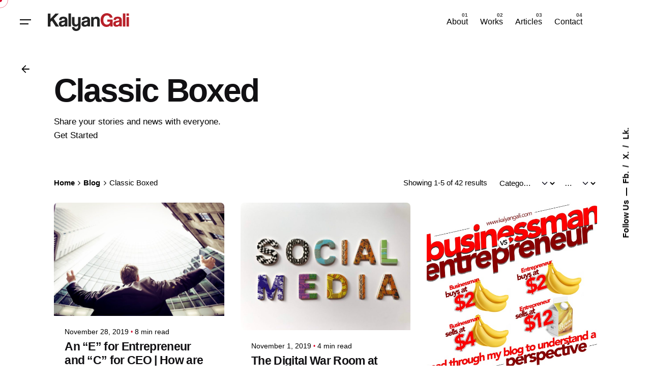

--- FILE ---
content_type: text/html; charset=UTF-8
request_url: https://kalyangali.com/blog/blog-classic-boxed/
body_size: 14666
content:


<!DOCTYPE html>
<html lang="en">
<head>
	<meta charset="UTF-8">
	<meta name="viewport" content="width=device-width, initial-scale=1">

	<title>Classic Boxed &#8211; Kalyan Gali | Founder | Technical &amp; Business Consulting | Start-Up Strategies | Investor | Researcher &amp; Writer</title>
<meta name='robots' content='max-image-preview:large' />
<link rel="alternate" type="application/rss+xml" title="Kalyan Gali | Founder | Technical &amp; Business Consulting | Start-Up Strategies | Investor | Researcher &amp; Writer &raquo; Feed" href="https://kalyangali.com/feed/" />
<link rel="alternate" type="application/rss+xml" title="Kalyan Gali | Founder | Technical &amp; Business Consulting | Start-Up Strategies | Investor | Researcher &amp; Writer &raquo; Comments Feed" href="https://kalyangali.com/comments/feed/" />
<link rel="alternate" title="oEmbed (JSON)" type="application/json+oembed" href="https://kalyangali.com/wp-json/oembed/1.0/embed?url=https%3A%2F%2Fkalyangali.com%2Fblog%2Fblog-classic-boxed%2F" />
<link rel="alternate" title="oEmbed (XML)" type="text/xml+oembed" href="https://kalyangali.com/wp-json/oembed/1.0/embed?url=https%3A%2F%2Fkalyangali.com%2Fblog%2Fblog-classic-boxed%2F&#038;format=xml" />
<style id='wp-img-auto-sizes-contain-inline-css' type='text/css'>
img:is([sizes=auto i],[sizes^="auto," i]){contain-intrinsic-size:3000px 1500px}
/*# sourceURL=wp-img-auto-sizes-contain-inline-css */
</style>
<link rel='stylesheet' id='sbi_styles-css' href='https://kalyangali.com/wp-content/plugins/instagram-feed/css/sbi-styles.min.css?ver=6.10.0' type='text/css' media='all' />
<style id='wp-emoji-styles-inline-css' type='text/css'>

	img.wp-smiley, img.emoji {
		display: inline !important;
		border: none !important;
		box-shadow: none !important;
		height: 1em !important;
		width: 1em !important;
		margin: 0 0.07em !important;
		vertical-align: -0.1em !important;
		background: none !important;
		padding: 0 !important;
	}
/*# sourceURL=wp-emoji-styles-inline-css */
</style>
<link rel='stylesheet' id='wp-block-library-css' href='https://kalyangali.com/wp-includes/css/dist/block-library/style.min.css?ver=6.9' type='text/css' media='all' />
<style id='wp-block-library-theme-inline-css' type='text/css'>
.wp-block-audio :where(figcaption){color:#555;font-size:13px;text-align:center}.is-dark-theme .wp-block-audio :where(figcaption){color:#ffffffa6}.wp-block-audio{margin:0 0 1em}.wp-block-code{border:1px solid #ccc;border-radius:4px;font-family:Menlo,Consolas,monaco,monospace;padding:.8em 1em}.wp-block-embed :where(figcaption){color:#555;font-size:13px;text-align:center}.is-dark-theme .wp-block-embed :where(figcaption){color:#ffffffa6}.wp-block-embed{margin:0 0 1em}.blocks-gallery-caption{color:#555;font-size:13px;text-align:center}.is-dark-theme .blocks-gallery-caption{color:#ffffffa6}:root :where(.wp-block-image figcaption){color:#555;font-size:13px;text-align:center}.is-dark-theme :root :where(.wp-block-image figcaption){color:#ffffffa6}.wp-block-image{margin:0 0 1em}.wp-block-pullquote{border-bottom:4px solid;border-top:4px solid;color:currentColor;margin-bottom:1.75em}.wp-block-pullquote :where(cite),.wp-block-pullquote :where(footer),.wp-block-pullquote__citation{color:currentColor;font-size:.8125em;font-style:normal;text-transform:uppercase}.wp-block-quote{border-left:.25em solid;margin:0 0 1.75em;padding-left:1em}.wp-block-quote cite,.wp-block-quote footer{color:currentColor;font-size:.8125em;font-style:normal;position:relative}.wp-block-quote:where(.has-text-align-right){border-left:none;border-right:.25em solid;padding-left:0;padding-right:1em}.wp-block-quote:where(.has-text-align-center){border:none;padding-left:0}.wp-block-quote.is-large,.wp-block-quote.is-style-large,.wp-block-quote:where(.is-style-plain){border:none}.wp-block-search .wp-block-search__label{font-weight:700}.wp-block-search__button{border:1px solid #ccc;padding:.375em .625em}:where(.wp-block-group.has-background){padding:1.25em 2.375em}.wp-block-separator.has-css-opacity{opacity:.4}.wp-block-separator{border:none;border-bottom:2px solid;margin-left:auto;margin-right:auto}.wp-block-separator.has-alpha-channel-opacity{opacity:1}.wp-block-separator:not(.is-style-wide):not(.is-style-dots){width:100px}.wp-block-separator.has-background:not(.is-style-dots){border-bottom:none;height:1px}.wp-block-separator.has-background:not(.is-style-wide):not(.is-style-dots){height:2px}.wp-block-table{margin:0 0 1em}.wp-block-table td,.wp-block-table th{word-break:normal}.wp-block-table :where(figcaption){color:#555;font-size:13px;text-align:center}.is-dark-theme .wp-block-table :where(figcaption){color:#ffffffa6}.wp-block-video :where(figcaption){color:#555;font-size:13px;text-align:center}.is-dark-theme .wp-block-video :where(figcaption){color:#ffffffa6}.wp-block-video{margin:0 0 1em}:root :where(.wp-block-template-part.has-background){margin-bottom:0;margin-top:0;padding:1.25em 2.375em}
/*# sourceURL=/wp-includes/css/dist/block-library/theme.min.css */
</style>
<style id='classic-theme-styles-inline-css' type='text/css'>
/*! This file is auto-generated */
.wp-block-button__link{color:#fff;background-color:#32373c;border-radius:9999px;box-shadow:none;text-decoration:none;padding:calc(.667em + 2px) calc(1.333em + 2px);font-size:1.125em}.wp-block-file__button{background:#32373c;color:#fff;text-decoration:none}
/*# sourceURL=/wp-includes/css/classic-themes.min.css */
</style>
<style id='global-styles-inline-css' type='text/css'>
:root{--wp--preset--aspect-ratio--square: 1;--wp--preset--aspect-ratio--4-3: 4/3;--wp--preset--aspect-ratio--3-4: 3/4;--wp--preset--aspect-ratio--3-2: 3/2;--wp--preset--aspect-ratio--2-3: 2/3;--wp--preset--aspect-ratio--16-9: 16/9;--wp--preset--aspect-ratio--9-16: 9/16;--wp--preset--color--black: #000000;--wp--preset--color--cyan-bluish-gray: #abb8c3;--wp--preset--color--white: #ffffff;--wp--preset--color--pale-pink: #f78da7;--wp--preset--color--vivid-red: #cf2e2e;--wp--preset--color--luminous-vivid-orange: #ff6900;--wp--preset--color--luminous-vivid-amber: #fcb900;--wp--preset--color--light-green-cyan: #7bdcb5;--wp--preset--color--vivid-green-cyan: #00d084;--wp--preset--color--pale-cyan-blue: #8ed1fc;--wp--preset--color--vivid-cyan-blue: #0693e3;--wp--preset--color--vivid-purple: #9b51e0;--wp--preset--color--brand-color: #d90a2c;--wp--preset--color--beige-dark: #A1824F;--wp--preset--color--dark-strong: #24262B;--wp--preset--color--dark-light: #32353C;--wp--preset--color--grey-strong: #838998;--wp--preset--gradient--vivid-cyan-blue-to-vivid-purple: linear-gradient(135deg,rgb(6,147,227) 0%,rgb(155,81,224) 100%);--wp--preset--gradient--light-green-cyan-to-vivid-green-cyan: linear-gradient(135deg,rgb(122,220,180) 0%,rgb(0,208,130) 100%);--wp--preset--gradient--luminous-vivid-amber-to-luminous-vivid-orange: linear-gradient(135deg,rgb(252,185,0) 0%,rgb(255,105,0) 100%);--wp--preset--gradient--luminous-vivid-orange-to-vivid-red: linear-gradient(135deg,rgb(255,105,0) 0%,rgb(207,46,46) 100%);--wp--preset--gradient--very-light-gray-to-cyan-bluish-gray: linear-gradient(135deg,rgb(238,238,238) 0%,rgb(169,184,195) 100%);--wp--preset--gradient--cool-to-warm-spectrum: linear-gradient(135deg,rgb(74,234,220) 0%,rgb(151,120,209) 20%,rgb(207,42,186) 40%,rgb(238,44,130) 60%,rgb(251,105,98) 80%,rgb(254,248,76) 100%);--wp--preset--gradient--blush-light-purple: linear-gradient(135deg,rgb(255,206,236) 0%,rgb(152,150,240) 100%);--wp--preset--gradient--blush-bordeaux: linear-gradient(135deg,rgb(254,205,165) 0%,rgb(254,45,45) 50%,rgb(107,0,62) 100%);--wp--preset--gradient--luminous-dusk: linear-gradient(135deg,rgb(255,203,112) 0%,rgb(199,81,192) 50%,rgb(65,88,208) 100%);--wp--preset--gradient--pale-ocean: linear-gradient(135deg,rgb(255,245,203) 0%,rgb(182,227,212) 50%,rgb(51,167,181) 100%);--wp--preset--gradient--electric-grass: linear-gradient(135deg,rgb(202,248,128) 0%,rgb(113,206,126) 100%);--wp--preset--gradient--midnight: linear-gradient(135deg,rgb(2,3,129) 0%,rgb(40,116,252) 100%);--wp--preset--font-size--small: 14px;--wp--preset--font-size--medium: 20px;--wp--preset--font-size--large: 17px;--wp--preset--font-size--x-large: 42px;--wp--preset--font-size--extra-small: 13px;--wp--preset--font-size--normal: 15px;--wp--preset--font-size--larger: 20px;--wp--preset--spacing--20: 0.44rem;--wp--preset--spacing--30: 0.67rem;--wp--preset--spacing--40: 1rem;--wp--preset--spacing--50: 1.5rem;--wp--preset--spacing--60: 2.25rem;--wp--preset--spacing--70: 3.38rem;--wp--preset--spacing--80: 5.06rem;--wp--preset--shadow--natural: 6px 6px 9px rgba(0, 0, 0, 0.2);--wp--preset--shadow--deep: 12px 12px 50px rgba(0, 0, 0, 0.4);--wp--preset--shadow--sharp: 6px 6px 0px rgba(0, 0, 0, 0.2);--wp--preset--shadow--outlined: 6px 6px 0px -3px rgb(255, 255, 255), 6px 6px rgb(0, 0, 0);--wp--preset--shadow--crisp: 6px 6px 0px rgb(0, 0, 0);}:where(.is-layout-flex){gap: 0.5em;}:where(.is-layout-grid){gap: 0.5em;}body .is-layout-flex{display: flex;}.is-layout-flex{flex-wrap: wrap;align-items: center;}.is-layout-flex > :is(*, div){margin: 0;}body .is-layout-grid{display: grid;}.is-layout-grid > :is(*, div){margin: 0;}:where(.wp-block-columns.is-layout-flex){gap: 2em;}:where(.wp-block-columns.is-layout-grid){gap: 2em;}:where(.wp-block-post-template.is-layout-flex){gap: 1.25em;}:where(.wp-block-post-template.is-layout-grid){gap: 1.25em;}.has-black-color{color: var(--wp--preset--color--black) !important;}.has-cyan-bluish-gray-color{color: var(--wp--preset--color--cyan-bluish-gray) !important;}.has-white-color{color: var(--wp--preset--color--white) !important;}.has-pale-pink-color{color: var(--wp--preset--color--pale-pink) !important;}.has-vivid-red-color{color: var(--wp--preset--color--vivid-red) !important;}.has-luminous-vivid-orange-color{color: var(--wp--preset--color--luminous-vivid-orange) !important;}.has-luminous-vivid-amber-color{color: var(--wp--preset--color--luminous-vivid-amber) !important;}.has-light-green-cyan-color{color: var(--wp--preset--color--light-green-cyan) !important;}.has-vivid-green-cyan-color{color: var(--wp--preset--color--vivid-green-cyan) !important;}.has-pale-cyan-blue-color{color: var(--wp--preset--color--pale-cyan-blue) !important;}.has-vivid-cyan-blue-color{color: var(--wp--preset--color--vivid-cyan-blue) !important;}.has-vivid-purple-color{color: var(--wp--preset--color--vivid-purple) !important;}.has-black-background-color{background-color: var(--wp--preset--color--black) !important;}.has-cyan-bluish-gray-background-color{background-color: var(--wp--preset--color--cyan-bluish-gray) !important;}.has-white-background-color{background-color: var(--wp--preset--color--white) !important;}.has-pale-pink-background-color{background-color: var(--wp--preset--color--pale-pink) !important;}.has-vivid-red-background-color{background-color: var(--wp--preset--color--vivid-red) !important;}.has-luminous-vivid-orange-background-color{background-color: var(--wp--preset--color--luminous-vivid-orange) !important;}.has-luminous-vivid-amber-background-color{background-color: var(--wp--preset--color--luminous-vivid-amber) !important;}.has-light-green-cyan-background-color{background-color: var(--wp--preset--color--light-green-cyan) !important;}.has-vivid-green-cyan-background-color{background-color: var(--wp--preset--color--vivid-green-cyan) !important;}.has-pale-cyan-blue-background-color{background-color: var(--wp--preset--color--pale-cyan-blue) !important;}.has-vivid-cyan-blue-background-color{background-color: var(--wp--preset--color--vivid-cyan-blue) !important;}.has-vivid-purple-background-color{background-color: var(--wp--preset--color--vivid-purple) !important;}.has-black-border-color{border-color: var(--wp--preset--color--black) !important;}.has-cyan-bluish-gray-border-color{border-color: var(--wp--preset--color--cyan-bluish-gray) !important;}.has-white-border-color{border-color: var(--wp--preset--color--white) !important;}.has-pale-pink-border-color{border-color: var(--wp--preset--color--pale-pink) !important;}.has-vivid-red-border-color{border-color: var(--wp--preset--color--vivid-red) !important;}.has-luminous-vivid-orange-border-color{border-color: var(--wp--preset--color--luminous-vivid-orange) !important;}.has-luminous-vivid-amber-border-color{border-color: var(--wp--preset--color--luminous-vivid-amber) !important;}.has-light-green-cyan-border-color{border-color: var(--wp--preset--color--light-green-cyan) !important;}.has-vivid-green-cyan-border-color{border-color: var(--wp--preset--color--vivid-green-cyan) !important;}.has-pale-cyan-blue-border-color{border-color: var(--wp--preset--color--pale-cyan-blue) !important;}.has-vivid-cyan-blue-border-color{border-color: var(--wp--preset--color--vivid-cyan-blue) !important;}.has-vivid-purple-border-color{border-color: var(--wp--preset--color--vivid-purple) !important;}.has-vivid-cyan-blue-to-vivid-purple-gradient-background{background: var(--wp--preset--gradient--vivid-cyan-blue-to-vivid-purple) !important;}.has-light-green-cyan-to-vivid-green-cyan-gradient-background{background: var(--wp--preset--gradient--light-green-cyan-to-vivid-green-cyan) !important;}.has-luminous-vivid-amber-to-luminous-vivid-orange-gradient-background{background: var(--wp--preset--gradient--luminous-vivid-amber-to-luminous-vivid-orange) !important;}.has-luminous-vivid-orange-to-vivid-red-gradient-background{background: var(--wp--preset--gradient--luminous-vivid-orange-to-vivid-red) !important;}.has-very-light-gray-to-cyan-bluish-gray-gradient-background{background: var(--wp--preset--gradient--very-light-gray-to-cyan-bluish-gray) !important;}.has-cool-to-warm-spectrum-gradient-background{background: var(--wp--preset--gradient--cool-to-warm-spectrum) !important;}.has-blush-light-purple-gradient-background{background: var(--wp--preset--gradient--blush-light-purple) !important;}.has-blush-bordeaux-gradient-background{background: var(--wp--preset--gradient--blush-bordeaux) !important;}.has-luminous-dusk-gradient-background{background: var(--wp--preset--gradient--luminous-dusk) !important;}.has-pale-ocean-gradient-background{background: var(--wp--preset--gradient--pale-ocean) !important;}.has-electric-grass-gradient-background{background: var(--wp--preset--gradient--electric-grass) !important;}.has-midnight-gradient-background{background: var(--wp--preset--gradient--midnight) !important;}.has-small-font-size{font-size: var(--wp--preset--font-size--small) !important;}.has-medium-font-size{font-size: var(--wp--preset--font-size--medium) !important;}.has-large-font-size{font-size: var(--wp--preset--font-size--large) !important;}.has-x-large-font-size{font-size: var(--wp--preset--font-size--x-large) !important;}
:where(.wp-block-post-template.is-layout-flex){gap: 1.25em;}:where(.wp-block-post-template.is-layout-grid){gap: 1.25em;}
:where(.wp-block-term-template.is-layout-flex){gap: 1.25em;}:where(.wp-block-term-template.is-layout-grid){gap: 1.25em;}
:where(.wp-block-columns.is-layout-flex){gap: 2em;}:where(.wp-block-columns.is-layout-grid){gap: 2em;}
:root :where(.wp-block-pullquote){font-size: 1.5em;line-height: 1.6;}
/*# sourceURL=global-styles-inline-css */
</style>
<link rel='stylesheet' id='contact-form-7-css' href='https://kalyangali.com/wp-content/plugins/contact-form-7/includes/css/styles.css?ver=6.1.4' type='text/css' media='all' />
<link rel='stylesheet' id='rs-plugin-settings-css' href='https://kalyangali.com/wp-content/plugins/revslider/public/assets/css/rs6.css?ver=6.2.10' type='text/css' media='all' />
<style id='rs-plugin-settings-inline-css' type='text/css'>
#rs-demo-id {}
/*# sourceURL=rs-plugin-settings-inline-css */
</style>
<link rel='stylesheet' id='ohio-style-css' href='https://kalyangali.com/wp-content/themes/ohio/style.css?ver=3.6.4' type='text/css' media='all' />
<style id='ohio-style-inline-css' type='text/css'>
 :root{--clb-color-primary:#d90a2c;}.heading .title .highlighted-text{background-image: linear-gradient(rgba(217,10,44,0.5), rgba(217,10,44,0.5));}.blog-item:not(.-layout2):not(.-layout7).-contained .card-details,.blog-item.-layout7.-contained{background-color:#ffffff;}.btn.purchase-theme {bottom: 20px;left: auto;right: 95px;margin: 0;}.single-post .btn.purchase-theme {visibility: hidden;opacity: 0;}footer .theme-logo img{width: 170px;height: 43px;}.site-header .site-branding .logo img, .site-header .site-branding .logo img.svg-logo{width:170px;}.site-header.header-fixed .site-branding .site-title img, .site-header.header-fixed .site-branding .site-title a img{width:140px;height:36px;}.article-box .blog-grid-headline a{width: 100%;overflow: hidden; display: -webkit-box;-webkit-line-clamp: 2;-webkit-box-orient: vertical;position: absolute;}.article-box .pagination-standard{margin-bottom: 20px;}@media screen and (max-width: 768px){.article-box .blog-grid-type-4.metro-style{height:270px}.site-header .header-wrap-inner .left-part .clb-hamburger {margin-right: 0px;}}.testimonial blockquote {text-align: justify;}.blog-grid.boxed:not(.blog-grid-type-2):not(.blog-grid-type-6) .blog-grid-content{background-color:#f8f8f8;}.site-footer{background-color:#17161a;}.site-footer .widget-title,.site-footer .wp-block-heading{color:#6a696c;}.site-footer h6,.site-footer .widgets,.site-footer .scroll-top,.site-footer .color-switcher-item.dark,.site-footer .button,.site-footer input,.site-footer-copyright{color:rgba(255,255,255,0.8);}@media screen and (max-width: 768px) { .header,.slide-in-overlay{opacity: 0;}}.popup-subscribe .thumbnail{background-color:;background-image:url('https://kalyangali.com/wp-content/uploads/2019/07/oh__img100_small-3.jpg');background-size:cover;background-position:center center;background-repeat:no-repeat;}.page-headline::after{background-color:;}.project:not(.-layout8) .-with-slider .overlay{background-color:1;}.blog-item .category-holder .tag{color:#d90a2c;} @media screen and (min-width:1181px){.header .branding .logo img,.header .branding .logo-mobile img,.header .branding .logo-sticky-mobile img,.header .branding .logo-dynamic img{min-height:35px; height:35px;}} @media screen and (min-width:769px) and (max-width:1180px){} @media screen and (max-width:768px){.mobile-logo img, .fixed-mobile-logo img{width: 135px !important;height: 65px !important;}.site-header .mobile-logo {display: flex;}}
/*# sourceURL=ohio-style-inline-css */
</style>
<link rel='stylesheet' id='icon-pack-fontawesome-css' href='https://kalyangali.com/wp-content/themes/ohio/assets/fonts/fa/css/all.css?ver=6.9' type='text/css' media='all' />
<script type="text/javascript" src="https://kalyangali.com/wp-includes/js/jquery/jquery.min.js?ver=3.7.1" id="jquery-core-js"></script>
<script type="text/javascript" src="https://kalyangali.com/wp-includes/js/jquery/jquery-migrate.min.js?ver=3.4.1" id="jquery-migrate-js"></script>
<script type="text/javascript" src="https://kalyangali.com/wp-content/plugins/revslider/public/assets/js/rbtools.min.js?ver=6.0.6" id="tp-tools-js"></script>
<script type="text/javascript" src="https://kalyangali.com/wp-content/plugins/revslider/public/assets/js/rs6.min.js?ver=6.2.10" id="revmin-js"></script>
<link rel="EditURI" type="application/rsd+xml" title="RSD" href="https://kalyangali.com/xmlrpc.php?rsd" />
<meta name="generator" content="WordPress 6.9" />
<link rel="canonical" href="https://kalyangali.com/blog/blog-classic-boxed/" />
<link rel='shortlink' href='https://kalyangali.com/?p=17735' />
<meta name="generator" content="Elementor 3.34.3; features: additional_custom_breakpoints; settings: css_print_method-external, google_font-enabled, font_display-auto">
<style type="text/css">.recentcomments a{display:inline !important;padding:0 !important;margin:0 !important;}</style>			<style>
				.e-con.e-parent:nth-of-type(n+4):not(.e-lazyloaded):not(.e-no-lazyload),
				.e-con.e-parent:nth-of-type(n+4):not(.e-lazyloaded):not(.e-no-lazyload) * {
					background-image: none !important;
				}
				@media screen and (max-height: 1024px) {
					.e-con.e-parent:nth-of-type(n+3):not(.e-lazyloaded):not(.e-no-lazyload),
					.e-con.e-parent:nth-of-type(n+3):not(.e-lazyloaded):not(.e-no-lazyload) * {
						background-image: none !important;
					}
				}
				@media screen and (max-height: 640px) {
					.e-con.e-parent:nth-of-type(n+2):not(.e-lazyloaded):not(.e-no-lazyload),
					.e-con.e-parent:nth-of-type(n+2):not(.e-lazyloaded):not(.e-no-lazyload) * {
						background-image: none !important;
					}
				}
			</style>
			<meta name="generator" content="Powered by WPBakery Page Builder - drag and drop page builder for WordPress."/>
<meta name="generator" content="Powered by Slider Revolution 6.2.10 - responsive, Mobile-Friendly Slider Plugin for WordPress with comfortable drag and drop interface." />
<link rel="icon" href="https://kalyangali.com/wp-content/uploads/2020/05/cropped-kg-fevicon-32x32.jpg" sizes="32x32" />
<link rel="icon" href="https://kalyangali.com/wp-content/uploads/2020/05/cropped-kg-fevicon-192x192.jpg" sizes="192x192" />
<link rel="apple-touch-icon" href="https://kalyangali.com/wp-content/uploads/2020/05/cropped-kg-fevicon-180x180.jpg" />
<meta name="msapplication-TileImage" content="https://kalyangali.com/wp-content/uploads/2020/05/cropped-kg-fevicon-270x270.jpg" />
<script type="text/javascript">function setREVStartSize(e){
			//window.requestAnimationFrame(function() {				 
				window.RSIW = window.RSIW===undefined ? window.innerWidth : window.RSIW;	
				window.RSIH = window.RSIH===undefined ? window.innerHeight : window.RSIH;	
				try {								
					var pw = document.getElementById(e.c).parentNode.offsetWidth,
						newh;
					pw = pw===0 || isNaN(pw) ? window.RSIW : pw;
					e.tabw = e.tabw===undefined ? 0 : parseInt(e.tabw);
					e.thumbw = e.thumbw===undefined ? 0 : parseInt(e.thumbw);
					e.tabh = e.tabh===undefined ? 0 : parseInt(e.tabh);
					e.thumbh = e.thumbh===undefined ? 0 : parseInt(e.thumbh);
					e.tabhide = e.tabhide===undefined ? 0 : parseInt(e.tabhide);
					e.thumbhide = e.thumbhide===undefined ? 0 : parseInt(e.thumbhide);
					e.mh = e.mh===undefined || e.mh=="" || e.mh==="auto" ? 0 : parseInt(e.mh,0);		
					if(e.layout==="fullscreen" || e.l==="fullscreen") 						
						newh = Math.max(e.mh,window.RSIH);					
					else{					
						e.gw = Array.isArray(e.gw) ? e.gw : [e.gw];
						for (var i in e.rl) if (e.gw[i]===undefined || e.gw[i]===0) e.gw[i] = e.gw[i-1];					
						e.gh = e.el===undefined || e.el==="" || (Array.isArray(e.el) && e.el.length==0)? e.gh : e.el;
						e.gh = Array.isArray(e.gh) ? e.gh : [e.gh];
						for (var i in e.rl) if (e.gh[i]===undefined || e.gh[i]===0) e.gh[i] = e.gh[i-1];
											
						var nl = new Array(e.rl.length),
							ix = 0,						
							sl;					
						e.tabw = e.tabhide>=pw ? 0 : e.tabw;
						e.thumbw = e.thumbhide>=pw ? 0 : e.thumbw;
						e.tabh = e.tabhide>=pw ? 0 : e.tabh;
						e.thumbh = e.thumbhide>=pw ? 0 : e.thumbh;					
						for (var i in e.rl) nl[i] = e.rl[i]<window.RSIW ? 0 : e.rl[i];
						sl = nl[0];									
						for (var i in nl) if (sl>nl[i] && nl[i]>0) { sl = nl[i]; ix=i;}															
						var m = pw>(e.gw[ix]+e.tabw+e.thumbw) ? 1 : (pw-(e.tabw+e.thumbw)) / (e.gw[ix]);					
						newh =  (e.gh[ix] * m) + (e.tabh + e.thumbh);
					}				
					if(window.rs_init_css===undefined) window.rs_init_css = document.head.appendChild(document.createElement("style"));					
					document.getElementById(e.c).height = newh+"px";
					window.rs_init_css.innerHTML += "#"+e.c+"_wrapper { height: "+newh+"px }";				
				} catch(e){
					console.log("Failure at Presize of Slider:" + e)
				}					   
			//});
		  };</script>
		<style type="text/css" id="wp-custom-css">
			.project-page .project-meta li {min-width: -webkit-calc(27% - 10px);min-width: calc(25% - 10px);width: -webkit-calc(27% - 10px);width: calc(27% - 10px);
	    margin-right: 10px;
}
.project-meta li:nth-child(3){
	width: calc(39% - 5px);
	min-width: calc(39% - 5px);
}
@media screen and (max-width: 600px){
.project-page .project-meta li {
    min-width: -webkit-calc(50% - 20px);
    min-width: calc(50% - 20px);
    width: -webkit-calc(50% - 20px);
    width: calc(50% - 20px);
		margin-right: 20px;
}

#post-14 .vc_custom_1616849419494 { 
    background-position: center !important;
    background-size: cover !important;
}
.project-meta li:nth-child(3) {
    width: calc(70% - 5px);
}
}
@media screen and (max-width: 1024px){
	.project-meta li:nth-child(3) {
    width: calc(30% - 5px);
}
}		</style>
		<noscript><style> .wpb_animate_when_almost_visible { opacity: 1; }</style></noscript></head>
<body class="wp-singular page-template page-template-page_templates page-template-page_for-posts page-template-page_templatespage_for-posts-php page page-id-17735 page-child parent-pageid-86350 wp-embed-responsive wp-theme-ohio ohio-theme-3.6.4 with-header-1 with-widget-divider with-left-mobile-hamburger with-fixed-search with-headline with-fixed-header with-mobile-switcher with-breadcrumbs links-underline icon-buttons-animation custom-cursor wpb-js-composer js-comp-ver-6.2.0 vc_responsive elementor-default elementor-kit-86808">
			<div id="page" class="site">

		

    <ul class="elements-bar right -unlist dynamic-typo">

                    <li>
    <div class="social-bar">
        <ul class="social-bar-holder titles-typo -small-t -unlist vc_hidden-md">

                            <li class="caption">Follow Us</li>
            
                                            <li>
                    <a class="-unlink facebook" href="https://www.facebook.com/kalyangali" target="_blank" rel="nofollow">Fb.                    </a>
                </li>
                                            <li>
                    <a class="-unlink twitter" href="https://twitter.com/kalyangali" target="_blank" rel="nofollow">X.                    </a>
                </li>
                                            <li>
                    <a class="-unlink linkedin" href="https://www.linkedin.com/in/kalyangali/" target="_blank" rel="nofollow">Lk.                    </a>
                </li>
                    </ul>
    </div>
</li>
                
    </ul>
		
    <div class="circle-cursor circle-cursor-outer"></div>
    <div class="circle-cursor circle-cursor-inner">
        <svg width="21" height="21" viewBox="0 0 21 21" fill="none" xmlns="http://www.w3.org/2000/svg">
            <path d="M2.06055 0H20.0605V18H17.0605V5.12155L2.12132 20.0608L0 17.9395L14.9395 3H2.06055V0Z"/>
        </svg>
    </div>

		<a class="skip-link screen-reader-text" href="#main">Skip to content</a>

		
		
		    			

			
<header id="masthead" class="header header-1 both-types" data-header-fixed=true>
	<div class="header-wrap">
		<div class="header-wrap-inner">
			<div class="left-part">

									<div class="desktop-hamburger -left">
						
<button class="hamburger-button" data-js="hamburger" aria-label="Hamburger">
    <div class="hamburger icon-button" tabindex="0">
        <i class="icon"></i>
    </div>
    </button>					</div>
				
									<div class="mobile-hamburger -left">
						
<button class="hamburger-button" data-js="hamburger" aria-label="Hamburger">
    <div class="hamburger icon-button" tabindex="0">
        <i class="icon"></i>
    </div>
    </button>					</div>
				
				
<div class="branding">
	<a class="branding-title titles-typo -undash -unlink" href="https://kalyangali.com/" rel="home">
		<div class="logo with-mobile">

			
				<img src="https://kalyangali.com/wp-content/uploads/2021/07/79-42-LOGO-Kalyangali-1.svg" class=" svg-logo"  srcset="https://kalyangali.com/wp-content/uploads/2021/07/79-42-LOGO-Kalyangali-1.svg 2x" alt="Kalyan Gali | Founder | Technical &amp; Business Consulting | Start-Up Strategies | Investor | Researcher &amp; Writer">
				
				
					</div>

		
			<div class="logo-mobile">
				<img src="https://kalyangali.com/wp-content/uploads/2021/07/79-42-LOGO-Kalyangali-1.svg" class=" svg-logo" alt="Kalyan Gali | Founder | Technical &amp; Business Consulting | Start-Up Strategies | Investor | Researcher &amp; Writer">

				
			</div>

		
		<div class="logo-sticky">

							
				<img src="https://kalyangali.com/wp-content/uploads/2021/07/79-42-LOGO-Kalyangali-1.svg" class=" svg-logo"  srcset="https://kalyangali.com/wp-content/uploads/2021/07/79-42-LOGO-Kalyangali-1.svg 2x" alt="Kalyan Gali | Founder | Technical &amp; Business Consulting | Start-Up Strategies | Investor | Researcher &amp; Writer">

				
			
		</div>

		
			<div class="logo-sticky-mobile">

				<img src="https://kalyangali.com/wp-content/uploads/2021/07/79-42-LOGO-Kalyangali-1.svg" class=" svg-logo" alt="Kalyan Gali | Founder | Technical &amp; Business Consulting | Start-Up Strategies | Investor | Researcher &amp; Writer">

				
			</div>

		
		<div class="logo-dynamic">
			<span class="dark hidden">
				
					Kalyan Gali | Founder | Technical &amp; Business Consulting | Start-Up Strategies | Investor | Researcher &amp; Writer
							</span>
			<span class="light hidden">
				
					<img src="https://kalyangali.com/wp-content/uploads/2021/07/79-42-LOGO-Kalyangali-1.svg"  class="svg-logo" srcset="https://kalyangali.com/wp-content/uploads/2021/07/79-42-LOGO-Kalyangali-1.svg 2x" alt="Kalyan Gali | Founder | Technical &amp; Business Consulting | Start-Up Strategies | Investor | Researcher &amp; Writer">

							</span>
		</div>
	</a>
</div>
	
			</div>
	        <div class="right-part">
	        	
	            
<nav id="site-navigation" class="nav with-counters with-multi-level-indicators with-highlighted-menu hide-mobile-menu-images hide-mobile-menu-descriptions" data-mobile-menu-second-click-link="">

    <div class="slide-in-overlay menu-slide-in-overlay">
        <div class="overlay"></div>
        <div class="close-bar">
            <button class="icon-button -overlay-button" data-js="close-popup" aria-label="Close">
                <i class="icon">
    <svg class="default" width="14" height="14" viewBox="0 0 14 14" fill="none" xmlns="http://www.w3.org/2000/svg">
        <path d="M14 1.41L12.59 0L7 5.59L1.41 0L0 1.41L5.59 7L0 12.59L1.41 14L7 8.41L12.59 14L14 12.59L8.41 7L14 1.41Z"></path>
    </svg>
</i>
            </button>

            
        </div>
        <div class="holder">
            <div id="mega-menu-wrap" class="nav-container">

                <ul id="menu-primary" class="menu"><li id="nav-menu-item-86416-697a98dc19a78" class="mega-menu-item nav-item menu-item-depth-0 "><a href="https://kalyangali.com/about-us" class="menu-link -undash -unlink main-menu-link item-title"><span>About</span></a></li>
<li id="nav-menu-item-86417-697a98dc19b20" class="mega-menu-item nav-item menu-item-depth-0 "><a href="https://kalyangali.com/works/" class="menu-link -undash -unlink main-menu-link item-title"><span>Works</span></a></li>
<li id="nav-menu-item-86418-697a98dc19b62" class="mega-menu-item nav-item menu-item-depth-0 "><a href="https://kalyangali.com/articles" class="menu-link -undash -unlink main-menu-link item-title"><span>Articles</span></a></li>
<li id="nav-menu-item-86420-697a98dc19b9b" class="mega-menu-item nav-item menu-item-depth-0 "><a href="https://kalyangali.com/contact-us" class="menu-link -undash -unlink main-menu-link item-title"><span>Contact</span></a></li>
</ul>


            </div>
            <div class="copyright">

                <p>© 2021, Kalyangali.com</p><p>All right reserved.</p>
            </div>

            
        </div>

        
    <div class="social-bar">
        <ul class="social-bar-holder titles-typo -small-t -unlist vc_hidden-md">

                            <li class="caption">Follow Us</li>
            
                                            <li>
                    <a class="-unlink facebook" href="https://www.facebook.com/kalyangali" target="_blank" rel="nofollow">Fb.                    </a>
                </li>
                                            <li>
                    <a class="-unlink twitter" href="https://twitter.com/kalyangali" target="_blank" rel="nofollow">X.                    </a>
                </li>
                                            <li>
                    <a class="-unlink linkedin" href="https://www.linkedin.com/in/kalyangali/" target="_blank" rel="nofollow">Lk.                    </a>
                </li>
                    </ul>
    </div>

    </div>
</nav>
	            

	<ul class="menu-optional -unlist">

		
		
			<li class="button-group">
				

			<a href="https://kalyangali.com/hire-us.php" class="button btn-optional" target="">
			Hire Me		</a>
	
	
			</li>

		
		
			<li class="icon-button-holder vc_hidden-lg vc_hidden-md vc_hidden-sm">
				
			</li>

		
		
	</ul>


				
				
	        </div>
    	</div>
	</div>
</header>


<div class="clb-popup hamburger-nav">
    <div class="close-bar">
        <button class="icon-button -light" data-js="close-hamburger-menu" aria-label="Close">
		    <i class="icon">
    <svg class="default" width="14" height="14" viewBox="0 0 14 14" fill="none" xmlns="http://www.w3.org/2000/svg">
        <path d="M14 1.41L12.59 0L7 5.59L1.41 0L0 1.41L5.59 7L0 12.59L1.41 14L7 8.41L12.59 14L14 12.59L8.41 7L14 1.41Z"></path>
    </svg>
</i>
		</button>
    </div>
    <div class="hamburger-nav-holder">
        <ul id="secondary-menu" class="menu"><li id="nav-menu-item-86416-697a98dc1cba6" class="mega-menu-item nav-item menu-item-depth-0 "><a href="https://kalyangali.com/about-us" class="menu-link -undash -unlink main-menu-link item-title"><span>About</span></a></li>
<li id="nav-menu-item-86417-697a98dc1cc4b" class="mega-menu-item nav-item menu-item-depth-0 "><a href="https://kalyangali.com/works/" class="menu-link -undash -unlink main-menu-link item-title"><span>Works</span></a></li>
<li id="nav-menu-item-86418-697a98dc1cc94" class="mega-menu-item nav-item menu-item-depth-0 "><a href="https://kalyangali.com/articles" class="menu-link -undash -unlink main-menu-link item-title"><span>Articles</span></a></li>
<li id="nav-menu-item-86420-697a98dc1ccd5" class="mega-menu-item nav-item menu-item-depth-0 "><a href="https://kalyangali.com/contact-us" class="menu-link -undash -unlink main-menu-link item-title"><span>Contact</span></a></li>
</ul>    </div>
    <div class="hamburger-nav-details">
		
					<div class="details-column">
				<b>Get In Touch</b><br>A1B, 2nd Floor, Sector 16, Noida, India<br> kalyangali@gmail.com<br> Ph: +91.987.16.07.888			</div>
					<div class="details-column">
				<b>Work Inquiries</b><br> kalyangali@gmail.com<br> Ph: +91.9871.607.888			</div>
		
					<div class="details-column social-networks ">
				<a href="https://www.facebook.com/kalyangali" target="_blank" rel="nofollow" aria-label="facebook" class="network -unlink facebook">                <i class="fa-brands fa-facebook-f"></i>
            </a><a href="https://twitter.com/kalyangali" target="_blank" rel="nofollow" aria-label="twitter" class="network -unlink twitter">                <i class="fa-brands fa-x-twitter"></i>
            </a><a href="https://www.linkedin.com/in/kalyangali/" target="_blank" rel="nofollow" aria-label="linkedin" class="network -unlink linkedin">                <i class="fa-brands fa-linkedin"></i>
            </a>			</div>
		    </div>
</div>
		
		
		<div id="content" class="site-content" data-mobile-menu-resolution="768">

			

<div class="page-headline without-cap subheader_included -left">

	
	    
<a href="" class="back-link dynamic-typo -unlink vc_hidden-md vc_hidden-sm vc_hidden-xs">
	<button class="icon-button" aria-controls="site-navigation" aria-label="Back">
	    <i class="icon">
			<svg class="default" xmlns="http://www.w3.org/2000/svg" height="24" viewBox="0 -960 960 960" width="24"><path d="M314-442.5 533.5-223 480-170 170-480l310-310 53.5 53L314-517.5h476v75H314Z"/></svg>
	    </i>
	</button>
    <span class="caption">
        Back    </span>
</a>
	
			<div class="bg-image"></div>
	
	<div class="holder">
		<div class="page-container">
			<div class="animated-holder">
				<div class="headline-meta">
					
					
									</div>

				<h1 class="title">Classic Boxed</h1>

									<div class="post-meta-holder">
						 Share your stories and news with everyone.<br><a target="_blank" href="https://1.envato.market/5Q25j" class="btn btn-small">Get Started <i class="ion-left ion ion-md-arrow-forward"></i></a>					</div>
				
			</div>
		</div>
	</div>
</div>

<div class="page-container">
	<div class="breadcrumb-holder">
		<nav aria-label="breadcrumb">
							<ol class="breadcrumb -flex -flex-align-center -flex-just-start -flex-wrap -unlist" itemscope itemtype="http://schema.org/BreadcrumbList">
					<li class="breadcrumb-item" itemprop="itemListElement" itemscope itemtype="http://schema.org/ListItem"><a itemprop="item" class="-unlink" href="https://kalyangali.com/"><span itemprop="name">Home</span></a><svg class="default" width="5" height="9" viewBox="0 0 9 16" fill="none" xmlns="http://www.w3.org/2000/svg"><path d="M0 14.5697L1.36504 16L9 8L1.36504 0L0 1.4303L6.26992 8L0 14.5697V14.5697Z"></path></svg><meta itemprop="position" content="1" /></li><li class="breadcrumb-item" itemprop="itemListElement" itemscope itemtype="http://schema.org/ListItem"><a itemprop="item" class="-unlink" href="https://kalyangali.com/blog/"><span itemprop="name">Blog</span></a><svg class="default" width="5" height="9" viewBox="0 0 9 16" fill="none" xmlns="http://www.w3.org/2000/svg"><path d="M0 14.5697L1.36504 16L9 8L1.36504 0L0 1.4303L6.26992 8L0 14.5697V14.5697Z"></path></svg><meta itemprop="position" content="2" /></li><li class="breadcrumb-item" itemprop="itemListElement" itemscope itemtype="http://schema.org/ListItem"><span itemprop="name" class="active">Classic Boxed</span><meta itemprop="position" content="3" /></li>				</ol>
					</nav>

					
			<div class="ordering-filters-holder">
				<div class="slide-in-overlay" data-js="filter-slidein">
					<div class="overlay"></div>
					<div class="close-bar -flex-just-start">
						<button class="icon-button" data-js="close-filter-slidein" aria-label="Close">
						    <i class="icon">
    <svg class="default" width="14" height="14" viewBox="0 0 14 14" fill="none" xmlns="http://www.w3.org/2000/svg">
        <path d="M14 1.41L12.59 0L7 5.59L1.41 0L0 1.41L5.59 7L0 12.59L1.41 14L7 8.41L12.59 14L14 12.59L8.41 7L14 1.41Z"></path>
    </svg>
</i>
						</button>
					</div>
					<div class="filters-container holder">
						<div class="ordering-filters -flex -flex-align-center">
															<div class="result-count">
									Showing 1-5 of 42 results								</div>
																											<select class="-small" autocomplete="off" aria-label="Filter Categories">
											<option value="" data-select-href="https://kalyangali.com">Categories</option>
											<option value="creative" data-select-href="https://kalyangali.com/category/creative/" >Creative</option><option value="digital" data-select-href="https://kalyangali.com/category/digital/" >Digital</option><option value="entrepreneurship" data-select-href="https://kalyangali.com/category/entrepreneurship/" >Entrepreneurship</option><option value="innovation" data-select-href="https://kalyangali.com/category/innovation/" >Innovation</option><option value="leadership" data-select-href="https://kalyangali.com/category/leadership/" >Leadership</option><option value="marketing" data-select-href="https://kalyangali.com/category/marketing/" >Marketing</option><option value="personal" data-select-href="https://kalyangali.com/category/personal/" >Personal</option><option value="startup-world" data-select-href="https://kalyangali.com/category/startup-world/" >Startup World</option><option value="stories" data-select-href="https://kalyangali.com/category/stories/" >Stories</option><option value="travel" data-select-href="https://kalyangali.com/category/travel/" >Travel</option><option value="uncategorized" data-select-href="https://kalyangali.com/category/uncategorized/" >Uncategorized</option>										</select>
																												<select class="-small" autocomplete="off" aria-label="Filter Tags">
											<option value="" data-select-href="https://kalyangali.com">Tags</option>
											<option value="accelerators" data-select-href="https://kalyangali.com/tag/accelerators/" >Accelerators</option><option value="alphabet-factory" data-select-href="https://kalyangali.com/tag/alphabet-factory/" >Alphabet Factory</option><option value="angel-investors" data-select-href="https://kalyangali.com/tag/angel-investors/" >Angel Investors</option><option value="blog" data-select-href="https://kalyangali.com/tag/blog/" >Blog</option><option value="business" data-select-href="https://kalyangali.com/tag/business/" >Business</option><option value="business-model" data-select-href="https://kalyangali.com/tag/business-model/" >Business Model</option><option value="business-plan" data-select-href="https://kalyangali.com/tag/business-plan/" >Business Plan</option><option value="capital" data-select-href="https://kalyangali.com/tag/capital/" >capital</option><option value="captal" data-select-href="https://kalyangali.com/tag/captal/" >Captal</option><option value="challenges" data-select-href="https://kalyangali.com/tag/challenges/" >Challenges</option><option value="cloud" data-select-href="https://kalyangali.com/tag/cloud/" >Cloud</option><option value="command-line-interface" data-select-href="https://kalyangali.com/tag/command-line-interface/" >Command line interface</option><option value="compatible-organizational-structure" data-select-href="https://kalyangali.com/tag/compatible-organizational-structure/" >compatible organizational structure</option><option value="corporate" data-select-href="https://kalyangali.com/tag/corporate/" >Corporate</option><option value="creative" data-select-href="https://kalyangali.com/tag/creative/" >Creative</option><option value="data-protection" data-select-href="https://kalyangali.com/tag/data-protection/" >data protection</option><option value="decision-making" data-select-href="https://kalyangali.com/tag/decision-making/" >Decision Making</option><option value="digital" data-select-href="https://kalyangali.com/tag/digital/" >Digital</option><option value="din" data-select-href="https://kalyangali.com/tag/din/" >DIN</option><option value="director-identification-number" data-select-href="https://kalyangali.com/tag/director-identification-number/" >Director Identification Number</option><option value="dream-team" data-select-href="https://kalyangali.com/tag/dream-team/" >Dream team</option><option value="e-commerce" data-select-href="https://kalyangali.com/tag/e-commerce/" >e-commerce</option><option value="economic" data-select-href="https://kalyangali.com/tag/economic/" >Economic</option><option value="ecosystem" data-select-href="https://kalyangali.com/tag/ecosystem/" >Ecosystem</option><option value="entrepreneur" data-select-href="https://kalyangali.com/tag/entrepreneur/" >Entrepreneur</option><option value="entrepreneurship" data-select-href="https://kalyangali.com/tag/entrepreneurship/" >Entrepreneurship</option><option value="facebook" data-select-href="https://kalyangali.com/tag/facebook/" >Facebook</option><option value="feminism" data-select-href="https://kalyangali.com/tag/feminism/" >Feminism</option><option value="funding" data-select-href="https://kalyangali.com/tag/funding/" >Funding</option><option value="global" data-select-href="https://kalyangali.com/tag/global/" >global</option><option value="graphic-user-interface" data-select-href="https://kalyangali.com/tag/graphic-user-interface/" >Graphic user interface</option><option value="human-resources" data-select-href="https://kalyangali.com/tag/human-resources/" >Human resources</option><option value="identity-guidelines" data-select-href="https://kalyangali.com/tag/identity-guidelines/" >Identity guidelines</option><option value="incubators" data-select-href="https://kalyangali.com/tag/incubators/" >Incubators</option><option value="innovation" data-select-href="https://kalyangali.com/tag/innovation/" >Innovation</option><option value="innovative" data-select-href="https://kalyangali.com/tag/innovative/" >Innovative</option><option value="interface-design" data-select-href="https://kalyangali.com/tag/interface-design/" >Interface Design</option><option value="investment" data-select-href="https://kalyangali.com/tag/investment/" >Investment</option><option value="investors" data-select-href="https://kalyangali.com/tag/investors/" >Investors</option><option value="kick-start" data-select-href="https://kalyangali.com/tag/kick-start/" >kick-start</option><option value="leadership" data-select-href="https://kalyangali.com/tag/leadership/" >Leadership</option><option value="legal" data-select-href="https://kalyangali.com/tag/legal/" >Legal</option><option value="lesson" data-select-href="https://kalyangali.com/tag/lesson/" >Lesson</option><option value="long-term-planning" data-select-href="https://kalyangali.com/tag/long-term-planning/" >long-term planning</option><option value="mentor" data-select-href="https://kalyangali.com/tag/mentor/" >Mentor</option><option value="menu-driven-interface" data-select-href="https://kalyangali.com/tag/menu-driven-interface/" >Menu-Driven Interface</option><option value="method" data-select-href="https://kalyangali.com/tag/method/" >Method</option><option value="payment" data-select-href="https://kalyangali.com/tag/payment/" >Payment</option><option value="portfolio" data-select-href="https://kalyangali.com/tag/portfolio/" >Portfolio</option><option value="pos" data-select-href="https://kalyangali.com/tag/pos/" >POS</option><option value="problem-solver" data-select-href="https://kalyangali.com/tag/problem-solver/" >Problem-solver</option><option value="product" data-select-href="https://kalyangali.com/tag/product/" >Product</option><option value="resource-management" data-select-href="https://kalyangali.com/tag/resource-management/" >Resource management</option><option value="safegaurd" data-select-href="https://kalyangali.com/tag/safegaurd/" >Safegaurd</option><option value="sairee-chahal" data-select-href="https://kalyangali.com/tag/sairee-chahal/" >Sairee Chahal</option><option value="sap" data-select-href="https://kalyangali.com/tag/sap/" >SAP</option><option value="sheroes" data-select-href="https://kalyangali.com/tag/sheroes/" >SHEROES</option><option value="skilled-workforce" data-select-href="https://kalyangali.com/tag/skilled-workforce/" >skilled workforce</option><option value="slowdown" data-select-href="https://kalyangali.com/tag/slowdown/" >Slowdown</option><option value="smes" data-select-href="https://kalyangali.com/tag/smes/" >SME’s</option><option value="social-media" data-select-href="https://kalyangali.com/tag/social-media/" >Social Media</option><option value="start-up" data-select-href="https://kalyangali.com/tag/start-up/" >Start-up</option><option value="swiggy" data-select-href="https://kalyangali.com/tag/swiggy/" >Swiggy</option><option value="tax" data-select-href="https://kalyangali.com/tag/tax/" >Tax</option><option value="tax-management" data-select-href="https://kalyangali.com/tag/tax-management/" >Tax Management</option><option value="theme" data-select-href="https://kalyangali.com/tag/theme/" >Theme</option><option value="thought-leadership" data-select-href="https://kalyangali.com/tag/thought-leadership/" >Thought Leadership</option><option value="ui" data-select-href="https://kalyangali.com/tag/ui/" >UI</option><option value="unicorn" data-select-href="https://kalyangali.com/tag/unicorn/" >Unicorn</option><option value="user-interface" data-select-href="https://kalyangali.com/tag/user-interface/" >User Interface</option><option value="venture-capitalists" data-select-href="https://kalyangali.com/tag/venture-capitalists/" >Venture Capitalists</option><option value="what-is-ui" data-select-href="https://kalyangali.com/tag/what-is-ui/" >What is UI</option><option value="wife" data-select-href="https://kalyangali.com/tag/wife/" >wife</option><option value="women-empowerment" data-select-href="https://kalyangali.com/tag/women-empowerment/" >Women Empowerment</option><option value="wordpress" data-select-href="https://kalyangali.com/tag/wordpress/" >WordPress</option>										</select>
																																							</div>
					</div>
				</div>
				<a href="#" class="ordering-button button -small -flat" data-js="open-filter-slidein">
					<i class="icon -left">
						<svg xmlns="http://www.w3.org/2000/svg" height="24px" viewBox="0 -960 960 960" width="24px"><path d="M400-240v-80h160v80H400ZM240-440v-80h480v80H240ZM120-640v-80h720v80H120Z"/></svg>
					</i>
					Filters				</a>
			</div>

			</div>
</div>
<div class="page-container bottom-offset">
	<div id="primary" class="content-area">

		
		<div class="page-content">
			<main id="main" class="site-main">

				<!-- Custom content -->
				<div class="page_content blog_page_content"><span class="cp-load-after-post"></span></div>
				<div class="vc_row archive-holder ohio-masonry" data-lazy-container="posts" >

					<div class="vc_col-lg-4 vc_col-md-6 vc_col-xs-12 grid-item masonry-block"  data-lazy-item="" data-lazy-scope="posts">
<div class="blog-item card -layout1 -contained "  >
	<a class="-unlink" href="https://kalyangali.com/an-e-for-entrepreneur-and-c-for-ceo-how-are-they-different/" data-cursor-class="cursor-link" aria-label="An “E” for Entrepreneur and “C” for CEO | How are they different?  ">
		<figure class="image-holder" >

							<img class="blog-archive-image" src="https://kalyangali.com/wp-content/uploads/2019/11/photo-1523287562758-66c7fc58967f.jpeg" srcset="https://kalyangali.com/wp-content/uploads/2019/11/photo-1523287562758-66c7fc58967f.jpeg 1000w, https://kalyangali.com/wp-content/uploads/2019/11/photo-1523287562758-66c7fc58967f-600x400.jpeg 600w, https://kalyangali.com/wp-content/uploads/2019/11/photo-1523287562758-66c7fc58967f-300x200.jpeg 300w, https://kalyangali.com/wp-content/uploads/2019/11/photo-1523287562758-66c7fc58967f-768x512.jpeg 768w" sizes="(max-width: 640px) 100vw, 640px" alt="" >
			
			<div class="overlay-details -fade-up">
									<ul class="meta-holder -unlist">
						<li class="meta-item">
							<div class="avatar -small">
								<img alt='Kalyan Gali' src='https://secure.gravatar.com/avatar/29c25b5ba1bc406904f0979a8f51e639953c7909ec28e3df34a901550de69c57?s=50&#038;d=mm&#038;r=g' srcset='https://secure.gravatar.com/avatar/29c25b5ba1bc406904f0979a8f51e639953c7909ec28e3df34a901550de69c57?s=100&#038;d=mm&#038;r=g 2x' class='avatar avatar-50 photo author-avatar' height='50' width='50' decoding='async'/>							</div>
						</li>
						<li class="meta-item">
							<span class="prefix">Posted by</span>
							<span class="author">Kalyan Gali</span>
						</li>
					</ul>
							</div>
		</figure>
	</a>
	<div class="card-details -left">
					<div class="headline-meta -small-t">
									<div class="date">November 28, 2019</div>
													<span class="post-meta-estimate">8 min read					</span>
							</div>
				<h4 class="heading title">
						<a class="-undash" href="https://kalyangali.com/an-e-for-entrepreneur-and-c-for-ceo-how-are-they-different/">
				An “E” for Entrepreneur and “C” for CEO | How are they different?  			</a>
		</h4>
					<p>Most people will tell you that if you are...</p>
							<div class="category-holder -with-tag">
				
									<a class="tag" rel="tag" href="https://kalyangali.com/category/entrepreneurship/">Entrepreneurship</a>
							</div>
				            <a class="button -text" href="https://kalyangali.com/an-e-for-entrepreneur-and-c-for-ceo-how-are-they-different/">
			    Read More		        <i class="icon -right">
		        	<svg class="default" xmlns="http://www.w3.org/2000/svg" height="24" viewBox="0 -960 960 960" width="24"><path d="M646-442.5H170v-75h476L426.5-737l53.5-53 310 310-310 310-53.5-53L646-442.5Z"/></svg>
		        </i>
			</a>
        	</div>
</div>
</div><div class="vc_col-lg-4 vc_col-md-6 vc_col-xs-12 grid-item masonry-block"  data-lazy-item="" data-lazy-scope="posts">
<div class="blog-item card -layout1 -contained "  >
	<a class="-unlink" href="https://kalyangali.com/the-digital-war-room-at-each-start-up/" data-cursor-class="cursor-link" aria-label="The Digital War Room at Each Start-Up">
		<figure class="image-holder" >

							<img class="blog-archive-image" src="https://kalyangali.com/wp-content/uploads/2019/11/photo-1562577309-4932fdd64cd1.jpeg" srcset="https://kalyangali.com/wp-content/uploads/2019/11/photo-1562577309-4932fdd64cd1.jpeg 1000w, https://kalyangali.com/wp-content/uploads/2019/11/photo-1562577309-4932fdd64cd1-600x450.jpeg 600w, https://kalyangali.com/wp-content/uploads/2019/11/photo-1562577309-4932fdd64cd1-300x225.jpeg 300w, https://kalyangali.com/wp-content/uploads/2019/11/photo-1562577309-4932fdd64cd1-768x576.jpeg 768w" sizes="(max-width: 640px) 100vw, 640px" alt="" >
			
			<div class="overlay-details -fade-up">
									<ul class="meta-holder -unlist">
						<li class="meta-item">
							<div class="avatar -small">
								<img alt='Kalyan Gali' src='https://secure.gravatar.com/avatar/29c25b5ba1bc406904f0979a8f51e639953c7909ec28e3df34a901550de69c57?s=50&#038;d=mm&#038;r=g' srcset='https://secure.gravatar.com/avatar/29c25b5ba1bc406904f0979a8f51e639953c7909ec28e3df34a901550de69c57?s=100&#038;d=mm&#038;r=g 2x' class='avatar avatar-50 photo author-avatar' height='50' width='50' decoding='async'/>							</div>
						</li>
						<li class="meta-item">
							<span class="prefix">Posted by</span>
							<span class="author">Kalyan Gali</span>
						</li>
					</ul>
							</div>
		</figure>
	</a>
	<div class="card-details -left">
					<div class="headline-meta -small-t">
									<div class="date">November 1, 2019</div>
													<span class="post-meta-estimate">4 min read					</span>
							</div>
				<h4 class="heading title">
						<a class="-undash" href="https://kalyangali.com/the-digital-war-room-at-each-start-up/">
				The Digital War Room at Each Start-Up			</a>
		</h4>
					<p>There was a time when all you needed to...</p>
							<div class="category-holder -with-tag">
				
									<a class="tag" rel="tag" href="https://kalyangali.com/category/digital/">Digital</a>
							</div>
				            <a class="button -text" href="https://kalyangali.com/the-digital-war-room-at-each-start-up/">
			    Read More		        <i class="icon -right">
		        	<svg class="default" xmlns="http://www.w3.org/2000/svg" height="24" viewBox="0 -960 960 960" width="24"><path d="M646-442.5H170v-75h476L426.5-737l53.5-53 310 310-310 310-53.5-53L646-442.5Z"/></svg>
		        </i>
			</a>
        	</div>
</div>
</div><div class="vc_col-lg-4 vc_col-md-6 vc_col-xs-12 grid-item masonry-block"  data-lazy-item="" data-lazy-scope="posts">
<div class="blog-item card -layout1 -contained "  >
	<a class="-unlink" href="https://kalyangali.com/entrepreneurs-vs-businessmen/" data-cursor-class="cursor-link" aria-label="Entrepreneurs vs Businessmen">
		<figure class="image-holder" >

							<img class="blog-archive-image" src="https://kalyangali.com/wp-content/uploads/2019/10/WhatsApp-Image-2019-10-26-at-8.05.09-PM.jpeg" srcset="https://kalyangali.com/wp-content/uploads/2019/10/WhatsApp-Image-2019-10-26-at-8.05.09-PM.jpeg 623w, https://kalyangali.com/wp-content/uploads/2019/10/WhatsApp-Image-2019-10-26-at-8.05.09-PM-300x300.jpeg 300w, https://kalyangali.com/wp-content/uploads/2019/10/WhatsApp-Image-2019-10-26-at-8.05.09-PM-100x100.jpeg 100w, https://kalyangali.com/wp-content/uploads/2019/10/WhatsApp-Image-2019-10-26-at-8.05.09-PM-600x600.jpeg 600w, https://kalyangali.com/wp-content/uploads/2019/10/WhatsApp-Image-2019-10-26-at-8.05.09-PM-150x150.jpeg 150w, https://kalyangali.com/wp-content/uploads/2019/10/WhatsApp-Image-2019-10-26-at-8.05.09-PM-200x200.jpeg 200w, https://kalyangali.com/wp-content/uploads/2019/10/WhatsApp-Image-2019-10-26-at-8.05.09-PM-500x500.jpeg 500w" sizes="(max-width: 623px) 100vw, 623px" alt="" >
			
			<div class="overlay-details -fade-up">
									<ul class="meta-holder -unlist">
						<li class="meta-item">
							<div class="avatar -small">
								<img alt='Kalyan Gali' src='https://secure.gravatar.com/avatar/29c25b5ba1bc406904f0979a8f51e639953c7909ec28e3df34a901550de69c57?s=50&#038;d=mm&#038;r=g' srcset='https://secure.gravatar.com/avatar/29c25b5ba1bc406904f0979a8f51e639953c7909ec28e3df34a901550de69c57?s=100&#038;d=mm&#038;r=g 2x' class='avatar avatar-50 photo author-avatar' height='50' width='50' decoding='async'/>							</div>
						</li>
						<li class="meta-item">
							<span class="prefix">Posted by</span>
							<span class="author">Kalyan Gali</span>
						</li>
					</ul>
							</div>
		</figure>
	</a>
	<div class="card-details -left">
					<div class="headline-meta -small-t">
									<div class="date">October 27, 2019</div>
													<span class="post-meta-estimate">5 min read					</span>
							</div>
				<h4 class="heading title">
						<a class="-undash" href="https://kalyangali.com/entrepreneurs-vs-businessmen/">
				Entrepreneurs vs Businessmen			</a>
		</h4>
					<p>When children are asked about what they want to...</p>
							<div class="category-holder -with-tag">
				
									<a class="tag" rel="tag" href="https://kalyangali.com/category/entrepreneurship/">Entrepreneurship</a>
									<a class="tag" rel="tag" href="https://kalyangali.com/category/startup-world/">Startup World</a>
							</div>
				            <a class="button -text" href="https://kalyangali.com/entrepreneurs-vs-businessmen/">
			    Read More		        <i class="icon -right">
		        	<svg class="default" xmlns="http://www.w3.org/2000/svg" height="24" viewBox="0 -960 960 960" width="24"><path d="M646-442.5H170v-75h476L426.5-737l53.5-53 310 310-310 310-53.5-53L646-442.5Z"/></svg>
		        </i>
			</a>
        	</div>
</div>
</div><div class="vc_col-lg-4 vc_col-md-6 vc_col-xs-12 grid-item masonry-block"  data-lazy-item="" data-lazy-scope="posts">
<div class="blog-item card -layout1 -contained "  >
	<a class="-unlink" href="https://kalyangali.com/the-new-methodology-of-digital-businesses/" data-cursor-class="cursor-link" aria-label="The New Methodology of Digital Businesses">
		<figure class="image-holder" >

							<img class="blog-archive-image" src="https://kalyangali.com/wp-content/uploads/2019/10/rawpixel-755616-unsplash-1-1024x701.jpg" srcset="https://kalyangali.com/wp-content/uploads/2019/10/rawpixel-755616-unsplash-1-1024x701.jpg 1024w, https://kalyangali.com/wp-content/uploads/2019/10/rawpixel-755616-unsplash-1-scaled-600x411.jpg 600w, https://kalyangali.com/wp-content/uploads/2019/10/rawpixel-755616-unsplash-1-300x206.jpg 300w, https://kalyangali.com/wp-content/uploads/2019/10/rawpixel-755616-unsplash-1-768x526.jpg 768w, https://kalyangali.com/wp-content/uploads/2019/10/rawpixel-755616-unsplash-1-1536x1052.jpg 1536w, https://kalyangali.com/wp-content/uploads/2019/10/rawpixel-755616-unsplash-1-2048x1403.jpg 2048w, https://kalyangali.com/wp-content/uploads/2019/10/rawpixel-755616-unsplash-1-1920x1315.jpg 1920w" sizes="(max-width: 640px) 100vw, 640px" alt="" >
			
			<div class="overlay-details -fade-up">
									<ul class="meta-holder -unlist">
						<li class="meta-item">
							<div class="avatar -small">
								<img alt='Kalyan Gali' src='https://secure.gravatar.com/avatar/29c25b5ba1bc406904f0979a8f51e639953c7909ec28e3df34a901550de69c57?s=50&#038;d=mm&#038;r=g' srcset='https://secure.gravatar.com/avatar/29c25b5ba1bc406904f0979a8f51e639953c7909ec28e3df34a901550de69c57?s=100&#038;d=mm&#038;r=g 2x' class='avatar avatar-50 photo author-avatar' height='50' width='50' decoding='async'/>							</div>
						</li>
						<li class="meta-item">
							<span class="prefix">Posted by</span>
							<span class="author">Kalyan Gali</span>
						</li>
					</ul>
							</div>
		</figure>
	</a>
	<div class="card-details -left">
					<div class="headline-meta -small-t">
									<div class="date">October 17, 2019</div>
													<span class="post-meta-estimate">5 min read					</span>
							</div>
				<h4 class="heading title">
						<a class="-undash" href="https://kalyangali.com/the-new-methodology-of-digital-businesses/">
				The New Methodology of Digital Businesses			</a>
		</h4>
					<p>We are currently living in the digital age where...</p>
							<div class="category-holder -with-tag">
				
									<a class="tag" rel="tag" href="https://kalyangali.com/category/digital/">Digital</a>
									<a class="tag" rel="tag" href="https://kalyangali.com/category/innovation/">Innovation</a>
							</div>
				            <a class="button -text" href="https://kalyangali.com/the-new-methodology-of-digital-businesses/">
			    Read More		        <i class="icon -right">
		        	<svg class="default" xmlns="http://www.w3.org/2000/svg" height="24" viewBox="0 -960 960 960" width="24"><path d="M646-442.5H170v-75h476L426.5-737l53.5-53 310 310-310 310-53.5-53L646-442.5Z"/></svg>
		        </i>
			</a>
        	</div>
</div>
</div><div class="vc_col-lg-4 vc_col-md-6 vc_col-xs-12 grid-item masonry-block"  data-lazy-item="" data-lazy-scope="posts">
<div class="blog-item card -layout1 -contained "  >
	<a class="-unlink" href="https://kalyangali.com/why-is-it-always-the-right-time-for-a-start-up/" data-cursor-class="cursor-link" aria-label="Why is it always the right time for a start-up?">
		<figure class="image-holder" >

							<img class="blog-archive-image" src="https://kalyangali.com/wp-content/uploads/2019/10/Image-Credit-Joe-Barrios.jpeg" srcset="https://kalyangali.com/wp-content/uploads/2019/10/Image-Credit-Joe-Barrios.jpeg 1024w, https://kalyangali.com/wp-content/uploads/2019/10/Image-Credit-Joe-Barrios-600x400.jpeg 600w, https://kalyangali.com/wp-content/uploads/2019/10/Image-Credit-Joe-Barrios-300x200.jpeg 300w, https://kalyangali.com/wp-content/uploads/2019/10/Image-Credit-Joe-Barrios-768x512.jpeg 768w" sizes="(max-width: 640px) 100vw, 640px" alt="" >
			
			<div class="overlay-details -fade-up">
									<ul class="meta-holder -unlist">
						<li class="meta-item">
							<div class="avatar -small">
								<img alt='Kalyan Gali' src='https://secure.gravatar.com/avatar/29c25b5ba1bc406904f0979a8f51e639953c7909ec28e3df34a901550de69c57?s=50&#038;d=mm&#038;r=g' srcset='https://secure.gravatar.com/avatar/29c25b5ba1bc406904f0979a8f51e639953c7909ec28e3df34a901550de69c57?s=100&#038;d=mm&#038;r=g 2x' class='avatar avatar-50 photo author-avatar' height='50' width='50' decoding='async'/>							</div>
						</li>
						<li class="meta-item">
							<span class="prefix">Posted by</span>
							<span class="author">Kalyan Gali</span>
						</li>
					</ul>
							</div>
		</figure>
	</a>
	<div class="card-details -left">
					<div class="headline-meta -small-t">
									<div class="date">October 14, 2019</div>
													<span class="post-meta-estimate">4 min read					</span>
							</div>
				<h4 class="heading title">
						<a class="-undash" href="https://kalyangali.com/why-is-it-always-the-right-time-for-a-start-up/">
				Why is it always the right time for a start-up?			</a>
		</h4>
					<p>Most companies that begin as start-ups end up failing...</p>
							<div class="category-holder -with-tag">
				
									<a class="tag" rel="tag" href="https://kalyangali.com/category/startup-world/">Startup World</a>
									<a class="tag" rel="tag" href="https://kalyangali.com/category/uncategorized/">Uncategorized</a>
							</div>
				            <a class="button -text" href="https://kalyangali.com/why-is-it-always-the-right-time-for-a-start-up/">
			    Read More		        <i class="icon -right">
		        	<svg class="default" xmlns="http://www.w3.org/2000/svg" height="24" viewBox="0 -960 960 960" width="24"><path d="M646-442.5H170v-75h476L426.5-737l53.5-53 310 310-310 310-53.5-53L646-442.5Z"/></svg>
		        </i>
			</a>
        	</div>
</div>
</div>				</div>

				
				<!-- Custom content -->
				
			</main>
		</div>

		
	</div>
</div>


			</div>
			
			<footer id="colophon" class="site-footer clb__dark_section">

	
	<div class="page-container">
		<div class="widgets vc_row">

							<div class="vc_col-md-3 vc_col-sm-6 widgets-column">
					<ul><li id="ohio_widget_logo-1" class="widget widget_ohio_widget_logo">				<div class="theme-logo ">
					<a href="https://kalyangali.com/">
											<img src="https://kalyangali.com/wp-content/uploads/2021/07/79-42-LOGO-Kalyangali-white.svg"  class="svg-logo" alt="Kalyan Gali | Founder | Technical &amp; Business Consulting | Start-Up Strategies | Investor | Researcher &amp; Writer">
										</a>
				</div>
			</li>
<li id="custom_html-2" class="widget_text widget widget_custom_html"><div class="textwidget custom-html-widget"></div></li>
</ul>
				</div>
			
							<div class="vc_col-md-3 vc_col-sm-6 widgets-column">
					<ul><li id="custom_html-3" class="widget_text widget widget_custom_html"><h3 class="title widget-title">Head Office:</h3><div class="textwidget custom-html-widget">A1B, 2nd Floor, Sector 16
<br class="vc_hidden-xs">
Noida, UP. 201301</div></li>
<li id="custom_html-4" class="widget_text widget widget_custom_html"><h3 class="title widget-title">Development Office:</h3><div class="textwidget custom-html-widget">C-15, C Block, Sector 65,<br class="vc_hidden-xs">
Noida, Uttar Pradesh 201301</div></li>
</ul>
				</div>
			
							<div class="vc_col-md-3 vc_col-sm-6 widgets-column">
					<ul><li id="custom_html-5" class="widget_text widget widget_custom_html"><h3 class="title widget-title">Work inquiries</h3><div class="textwidget custom-html-widget">Interested in working with me?<br class="vc_hidden-xs">
<b>kalyangali@gmail.com</b></div></li>
<li id="custom_html-6" class="widget_text widget widget_custom_html"><h3 class="title widget-title">Phone</h3><div class="textwidget custom-html-widget">Ph: +91 987 160 7888
<br class="vc_hidden-xs">
Ph: +91 931 234 2222</div></li>
</ul>
				</div>
			
							<div class="vc_col-md-3 vc_col-sm-6 widgets-column">
					<ul><li id="ohio_widget_subscribe-1" class="widget widget_ohio_widget_subscribe"><h3 class="title widget-title">Stay in touch</h3>
		<div class="subscribe-widget contact-form">

			
			
							
<div class="wpcf7 no-js" id="wpcf7-f9-o1" lang="en-US" dir="ltr" data-wpcf7-id="9">
<div class="screen-reader-response"><p role="status" aria-live="polite" aria-atomic="true"></p> <ul></ul></div>
<form action="/blog/blog-classic-boxed/#wpcf7-f9-o1" method="post" class="wpcf7-form init d82594468496 cmatic-disconn cmatic-aud-0 cmatic-mapd0-0 cmatic-v0973 cmatic-sent-0 cmatic-total-0" aria-label="Contact form" novalidate="novalidate" data-status="init">
<fieldset class="hidden-fields-container"><input type="hidden" name="_wpcf7" value="9" /><input type="hidden" name="_wpcf7_version" value="6.1.4" /><input type="hidden" name="_wpcf7_locale" value="en_US" /><input type="hidden" name="_wpcf7_unit_tag" value="wpcf7-f9-o1" /><input type="hidden" name="_wpcf7_container_post" value="0" /><input type="hidden" name="_wpcf7_posted_data_hash" value="" />
</fieldset>
<div class="subscribe-form">
	<p><span class="wpcf7-form-control-wrap" data-name="your-email"><input size="40" maxlength="400" class="wpcf7-form-control wpcf7-email wpcf7-validates-as-required wpcf7-text wpcf7-validates-as-email" aria-required="true" aria-invalid="false" placeholder="Your email address" value="" type="email" name="your-email" /></span><br />
<input class="wpcf7-form-control wpcf7-submit has-spinner" type="submit" value="Subscribe" />
	</p>
</div><p style="display: none !important;" class="akismet-fields-container" data-prefix="_wpcf7_ak_"><label>&#916;<textarea name="_wpcf7_ak_hp_textarea" cols="45" rows="8" maxlength="100"></textarea></label><input type="hidden" id="ak_js_1" name="_wpcf7_ak_js" value="180"/><script>document.getElementById( "ak_js_1" ).setAttribute( "value", ( new Date() ).getTime() );</script></p><div class="wpcf7-response-output" aria-hidden="true"></div>
</form>
</div>
                <div class="hidden" data-contact-btn="true">
                    <button class="btn btn-flat">
                        <span class="btn-load"></span>
                        <span class="text"></span>
                    </button>
                </div>
			
		</div>

	   </li>
</ul>
				</div>
					</div>
	</div>

	
	
	
	
		<div class="site-footer-copyright">
			<div class="page-container">
				<div class="vc_row">
					<div class="vc_col-md-12">
													<div class="holder">
								<div class="-left">
									© 2021, Kalyangali.com								</div>
								<div class="-right">
									All right reserved.								</div>
							</div>
											</div>
				</div>
			</div>
		</div>

	</footer>
			
			<div class="search-holder vc_hidden-xs">
				
			</div>

					</div>

	
	
		
	
<div class="clb-popup container-loading custom-popup">
    <div class="close-bar">
        <button class="icon-button -light" data-js="close-popup" aria-label="Close">
            <i class="icon">
    <svg class="default" width="14" height="14" viewBox="0 0 14 14" fill="none" xmlns="http://www.w3.org/2000/svg">
        <path d="M14 1.41L12.59 0L7 5.59L1.41 0L0 1.41L5.59 7L0 12.59L1.41 14L7 8.41L12.59 14L14 12.59L8.41 7L14 1.41Z"></path>
    </svg>
</i>
        </button>
    </div>
    <div class="clb-popup-holder"></div>
</div>	
	
	<script type="speculationrules">
{"prefetch":[{"source":"document","where":{"and":[{"href_matches":"/*"},{"not":{"href_matches":["/wp-*.php","/wp-admin/*","/wp-content/uploads/*","/wp-content/*","/wp-content/plugins/*","/wp-content/themes/ohio/*","/*\\?(.+)"]}},{"not":{"selector_matches":"a[rel~=\"nofollow\"]"}},{"not":{"selector_matches":".no-prefetch, .no-prefetch a"}}]},"eagerness":"conservative"}]}
</script>
<!-- Instagram Feed JS -->
<script type="text/javascript">
var sbiajaxurl = "https://kalyangali.com/wp-admin/admin-ajax.php";
</script>
			<script>
				const lazyloadRunObserver = () => {
					const lazyloadBackgrounds = document.querySelectorAll( `.e-con.e-parent:not(.e-lazyloaded)` );
					const lazyloadBackgroundObserver = new IntersectionObserver( ( entries ) => {
						entries.forEach( ( entry ) => {
							if ( entry.isIntersecting ) {
								let lazyloadBackground = entry.target;
								if( lazyloadBackground ) {
									lazyloadBackground.classList.add( 'e-lazyloaded' );
								}
								lazyloadBackgroundObserver.unobserve( entry.target );
							}
						});
					}, { rootMargin: '200px 0px 200px 0px' } );
					lazyloadBackgrounds.forEach( ( lazyloadBackground ) => {
						lazyloadBackgroundObserver.observe( lazyloadBackground );
					} );
				};
				const events = [
					'DOMContentLoaded',
					'elementor/lazyload/observe',
				];
				events.forEach( ( event ) => {
					document.addEventListener( event, lazyloadRunObserver );
				} );
			</script>
			<script type="text/javascript" src="https://kalyangali.com/wp-includes/js/dist/hooks.min.js?ver=dd5603f07f9220ed27f1" id="wp-hooks-js"></script>
<script type="text/javascript" src="https://kalyangali.com/wp-includes/js/dist/i18n.min.js?ver=c26c3dc7bed366793375" id="wp-i18n-js"></script>
<script type="text/javascript" id="wp-i18n-js-after">
/* <![CDATA[ */
wp.i18n.setLocaleData( { 'text direction\u0004ltr': [ 'ltr' ] } );
//# sourceURL=wp-i18n-js-after
/* ]]> */
</script>
<script type="text/javascript" src="https://kalyangali.com/wp-content/plugins/contact-form-7/includes/swv/js/index.js?ver=6.1.4" id="swv-js"></script>
<script type="text/javascript" id="contact-form-7-js-before">
/* <![CDATA[ */
var wpcf7 = {
    "api": {
        "root": "https:\/\/kalyangali.com\/wp-json\/",
        "namespace": "contact-form-7\/v1"
    }
};
//# sourceURL=contact-form-7-js-before
/* ]]> */
</script>
<script type="text/javascript" src="https://kalyangali.com/wp-content/plugins/contact-form-7/includes/js/index.js?ver=6.1.4" id="contact-form-7-js"></script>
<script type="text/javascript" src="https://kalyangali.com/wp-includes/js/imagesloaded.min.js?ver=5.0.0" id="imagesloaded-js"></script>
<script type="text/javascript" src="https://kalyangali.com/wp-includes/js/masonry.min.js?ver=4.2.2" id="masonry-js"></script>
<script type="text/javascript" src="https://kalyangali.com/wp-includes/js/jquery/jquery.masonry.min.js?ver=3.1.2b" id="jquery-masonry-js"></script>
<script type="text/javascript" src="https://kalyangali.com/wp-content/themes/ohio/assets/js/jquery.clb-slider.min.js?ver=6.9" id="ohio-slider-js"></script>
<script type="text/javascript" src="https://kalyangali.com/wp-content/themes/ohio/assets/js/libs/jquery.mega-menu.min.js?ver=6.9" id="jquery-mega-menu-js"></script>
<script type="text/javascript" src="https://kalyangali.com/wp-content/themes/ohio/assets/js/libs/jquery.tilt.min.js?ver=6.9" id="tilt-effect-js"></script>
<script type="text/javascript" src="https://kalyangali.com/wp-includes/js/comment-reply.min.js?ver=6.9" id="comment-reply-js" async="async" data-wp-strategy="async" fetchpriority="low"></script>
<script type="text/javascript" id="ohio-main-js-extra">
/* <![CDATA[ */
var ohioVariables = {"url":"https://kalyangali.com/wp-admin/admin-ajax.php","view_cart":"View Cart","add_to_cart_message":"has been added to the cart","subscribe_popup_enable":"","notification_enable":""};
//# sourceURL=ohio-main-js-extra
/* ]]> */
</script>
<script type="text/javascript" src="https://kalyangali.com/wp-content/themes/ohio/assets/js/main.min.js?ver=3.6.4" id="ohio-main-js"></script>
<script id="wp-emoji-settings" type="application/json">
{"baseUrl":"https://s.w.org/images/core/emoji/17.0.2/72x72/","ext":".png","svgUrl":"https://s.w.org/images/core/emoji/17.0.2/svg/","svgExt":".svg","source":{"concatemoji":"https://kalyangali.com/wp-includes/js/wp-emoji-release.min.js?ver=6.9"}}
</script>
<script type="module">
/* <![CDATA[ */
/*! This file is auto-generated */
const a=JSON.parse(document.getElementById("wp-emoji-settings").textContent),o=(window._wpemojiSettings=a,"wpEmojiSettingsSupports"),s=["flag","emoji"];function i(e){try{var t={supportTests:e,timestamp:(new Date).valueOf()};sessionStorage.setItem(o,JSON.stringify(t))}catch(e){}}function c(e,t,n){e.clearRect(0,0,e.canvas.width,e.canvas.height),e.fillText(t,0,0);t=new Uint32Array(e.getImageData(0,0,e.canvas.width,e.canvas.height).data);e.clearRect(0,0,e.canvas.width,e.canvas.height),e.fillText(n,0,0);const a=new Uint32Array(e.getImageData(0,0,e.canvas.width,e.canvas.height).data);return t.every((e,t)=>e===a[t])}function p(e,t){e.clearRect(0,0,e.canvas.width,e.canvas.height),e.fillText(t,0,0);var n=e.getImageData(16,16,1,1);for(let e=0;e<n.data.length;e++)if(0!==n.data[e])return!1;return!0}function u(e,t,n,a){switch(t){case"flag":return n(e,"\ud83c\udff3\ufe0f\u200d\u26a7\ufe0f","\ud83c\udff3\ufe0f\u200b\u26a7\ufe0f")?!1:!n(e,"\ud83c\udde8\ud83c\uddf6","\ud83c\udde8\u200b\ud83c\uddf6")&&!n(e,"\ud83c\udff4\udb40\udc67\udb40\udc62\udb40\udc65\udb40\udc6e\udb40\udc67\udb40\udc7f","\ud83c\udff4\u200b\udb40\udc67\u200b\udb40\udc62\u200b\udb40\udc65\u200b\udb40\udc6e\u200b\udb40\udc67\u200b\udb40\udc7f");case"emoji":return!a(e,"\ud83e\u1fac8")}return!1}function f(e,t,n,a){let r;const o=(r="undefined"!=typeof WorkerGlobalScope&&self instanceof WorkerGlobalScope?new OffscreenCanvas(300,150):document.createElement("canvas")).getContext("2d",{willReadFrequently:!0}),s=(o.textBaseline="top",o.font="600 32px Arial",{});return e.forEach(e=>{s[e]=t(o,e,n,a)}),s}function r(e){var t=document.createElement("script");t.src=e,t.defer=!0,document.head.appendChild(t)}a.supports={everything:!0,everythingExceptFlag:!0},new Promise(t=>{let n=function(){try{var e=JSON.parse(sessionStorage.getItem(o));if("object"==typeof e&&"number"==typeof e.timestamp&&(new Date).valueOf()<e.timestamp+604800&&"object"==typeof e.supportTests)return e.supportTests}catch(e){}return null}();if(!n){if("undefined"!=typeof Worker&&"undefined"!=typeof OffscreenCanvas&&"undefined"!=typeof URL&&URL.createObjectURL&&"undefined"!=typeof Blob)try{var e="postMessage("+f.toString()+"("+[JSON.stringify(s),u.toString(),c.toString(),p.toString()].join(",")+"));",a=new Blob([e],{type:"text/javascript"});const r=new Worker(URL.createObjectURL(a),{name:"wpTestEmojiSupports"});return void(r.onmessage=e=>{i(n=e.data),r.terminate(),t(n)})}catch(e){}i(n=f(s,u,c,p))}t(n)}).then(e=>{for(const n in e)a.supports[n]=e[n],a.supports.everything=a.supports.everything&&a.supports[n],"flag"!==n&&(a.supports.everythingExceptFlag=a.supports.everythingExceptFlag&&a.supports[n]);var t;a.supports.everythingExceptFlag=a.supports.everythingExceptFlag&&!a.supports.flag,a.supports.everything||((t=a.source||{}).concatemoji?r(t.concatemoji):t.wpemoji&&t.twemoji&&(r(t.twemoji),r(t.wpemoji)))});
//# sourceURL=https://kalyangali.com/wp-includes/js/wp-emoji-loader.min.js
/* ]]> */
</script>

	</body>
</html>

--- FILE ---
content_type: image/svg+xml
request_url: https://kalyangali.com/wp-content/uploads/2021/07/79-42-LOGO-Kalyangali-white.svg
body_size: 1185
content:
<svg id="Layer_1" data-name="Layer 1" xmlns="http://www.w3.org/2000/svg" viewBox="0 0 71.55 15.63"><defs><style>.cls-1{fill:#efefef;}.cls-2{fill:#b82029;}</style></defs><path class="cls-1" d="M6.94,11.66,3.59,6.58,2.33,7.82v3.84H0V.37H2.33V5L6.65.37H9.71L5.25,4.83l4.61,6.83Z" transform="translate(0 0)"/><path class="cls-1" d="M15.18,11.66a3.82,3.82,0,0,1-.14-.75,2.73,2.73,0,0,1-1,.71,4.05,4.05,0,0,1-1.5.26,3,3,0,0,1-2.15-.67,2.18,2.18,0,0,1-.67-1.65A3.1,3.1,0,0,1,10,8.12a2.09,2.09,0,0,1,.8-.84A3.6,3.6,0,0,1,12,6.83q.71-.15,1.53-.27a3.17,3.17,0,0,0,1.13-.31.78.78,0,0,0,.11-1.1A.91.91,0,0,0,14.59,5a2,2,0,0,0-1-.23,1.53,1.53,0,0,0-1.09.34,1.63,1.63,0,0,0-.42.91H10a4,4,0,0,1,.22-1.19,2.23,2.23,0,0,1,.63-.94A2.87,2.87,0,0,1,12,3.26,5.75,5.75,0,0,1,13.67,3a5.52,5.52,0,0,1,1.67.23,2.68,2.68,0,0,1,1.11.63,2.62,2.62,0,0,1,.6,1,5.14,5.14,0,0,1,.19,1.4v5.29ZM15,7.56a1.06,1.06,0,0,1-.5.27,6,6,0,0,1-.93.22,3.24,3.24,0,0,0-1.31.48,1,1,0,0,0-.36.83c0,.63.36.94,1.07.94a2.13,2.13,0,0,0,.79-.15,1.59,1.59,0,0,0,.63-.39,1.81,1.81,0,0,0,.44-.55A1.57,1.57,0,0,0,15,8.5Z" transform="translate(0 0)"/><path class="cls-1" d="M18.21,11.66V.21h2.21V11.66Z" transform="translate(0 0)"/><path class="cls-1" d="M26.67,10.55a1.72,1.72,0,0,1-.86.88,3.08,3.08,0,0,1-1.4.31,3.6,3.6,0,0,1-1.22-.21,2.65,2.65,0,0,1-1-.61,2.8,2.8,0,0,1-.64-.95,3.34,3.34,0,0,1-.23-1.25V3.3h2.24V8.39C23.56,9.44,24,10,25,10a1.74,1.74,0,0,0,1.23-.44,1.46,1.46,0,0,0,.47-1.13V3.3h2.19v8.58a3.9,3.9,0,0,1-.3,1.58,3.2,3.2,0,0,1-.81,1.17,3.52,3.52,0,0,1-1.23.74,4.5,4.5,0,0,1-1.5.25,3.7,3.7,0,0,1-2.77-.94,3.5,3.5,0,0,1-.92-2.56h2.06a1.52,1.52,0,0,0,.47,1.17,1.82,1.82,0,0,0,1.3.43,1.44,1.44,0,0,0,.58-.13,1.68,1.68,0,0,0,.48-.36,1.45,1.45,0,0,0,.34-.57,1.91,1.91,0,0,0,.13-.75Z" transform="translate(0 0)"/><path class="cls-1" d="M35.12,11.66a3.82,3.82,0,0,1-.14-.75,2.73,2.73,0,0,1-1,.71,4.05,4.05,0,0,1-1.5.26,2.93,2.93,0,0,1-2.14-.67,2.19,2.19,0,0,1-.68-1.65A3.1,3.1,0,0,1,30,8.12a2.15,2.15,0,0,1,.8-.84A3.6,3.6,0,0,1,32,6.83c.47-.1,1-.19,1.54-.27a3.12,3.12,0,0,0,1.12-.31.78.78,0,0,0,.11-1.1A.91.91,0,0,0,34.53,5a2,2,0,0,0-1-.23,1.51,1.51,0,0,0-1.1.34A1.63,1.63,0,0,0,32,6H29.94a3.68,3.68,0,0,1,.21-1.19,2.23,2.23,0,0,1,.63-.94,2.87,2.87,0,0,1,1.13-.6A5.75,5.75,0,0,1,33.61,3a5.52,5.52,0,0,1,1.67.23,2.68,2.68,0,0,1,1.11.63,2.44,2.44,0,0,1,.6,1,5.14,5.14,0,0,1,.19,1.4v5.29ZM35,7.56a1.06,1.06,0,0,1-.5.27,6,6,0,0,1-.93.22,3.24,3.24,0,0,0-1.31.48,1,1,0,0,0-.36.83c0,.63.36.94,1.07.94a2.18,2.18,0,0,0,.8-.15,1.76,1.76,0,0,0,.62-.39,1.86,1.86,0,0,0,.43-.57A1.57,1.57,0,0,0,35,8.48Z" transform="translate(0 0)"/><path class="cls-1" d="M43.5,11.66V6.59a2,2,0,0,0-.32-1.31,1.54,1.54,0,0,0-1.11-.34c-1.14,0-1.71.64-1.71,1.93v4.79H38.15V3.3h2.1V4.52a2.6,2.6,0,0,1,1-1.08A3.74,3.74,0,0,1,44,3.25a2.36,2.36,0,0,1,.88.54,2.82,2.82,0,0,1,.58.87,3.07,3.07,0,0,1,.21,1.2v5.8Z" transform="translate(0 0)"/><path class="cls-2" d="M55.06,11.66,55,10.54a2.78,2.78,0,0,1-1.31,1.11,4.9,4.9,0,0,1-2.07.4,4.44,4.44,0,0,1-2.12-.5,5.1,5.1,0,0,1-1.65-1.34,6,6,0,0,1-1-1.94A7.28,7.28,0,0,1,46.5,6a7.47,7.47,0,0,1,.36-2.34,5.58,5.58,0,0,1,1-1.91A5.1,5.1,0,0,1,49.64.46,5.92,5.92,0,0,1,52.06,0a5.73,5.73,0,0,1,1.88.29,5.2,5.2,0,0,1,1.53.8A4.21,4.21,0,0,1,56.52,2.3,3.73,3.73,0,0,1,57,3.86H54.62a2,2,0,0,0-.27-.74,2.33,2.33,0,0,0-.56-.61A3.15,3.15,0,0,0,52.07,2,2.82,2.82,0,0,0,49.78,3a4.85,4.85,0,0,0-.86,3.09,5.54,5.54,0,0,0,.18,1.4,4.06,4.06,0,0,0,.56,1.28,3,3,0,0,0,1,.92,2.7,2.7,0,0,0,1.41.36,2.69,2.69,0,0,0,2.58-1.59,2.28,2.28,0,0,0,.22-1h-2.5V5.59h4.71v6.07Z" transform="translate(0 0)"/><path class="cls-2" d="M63.12,11.66a3.2,3.2,0,0,1-.14-.75,2.73,2.73,0,0,1-1,.71,4,4,0,0,1-1.49.26,3,3,0,0,1-2.16-.67,2.18,2.18,0,0,1-.67-1.65A3.1,3.1,0,0,1,58,8.12a2.09,2.09,0,0,1,.8-.84A3.47,3.47,0,0,1,60,6.83c.48-.1,1-.19,1.54-.27a2.93,2.93,0,0,0,1.12-.31.7.7,0,0,0,.29-.64A.71.71,0,0,0,62.53,5a2,2,0,0,0-1-.23,1.53,1.53,0,0,0-1.09.34A1.63,1.63,0,0,0,60,6H57.93a3.69,3.69,0,0,1,.22-1.19,2.23,2.23,0,0,1,.63-.94,2.83,2.83,0,0,1,1.12-.6A5.82,5.82,0,0,1,61.61,3a5.52,5.52,0,0,1,1.67.23,2.64,2.64,0,0,1,1.1.63,2.46,2.46,0,0,1,.61,1,5.14,5.14,0,0,1,.19,1.4v5.29ZM63,7.56a1.06,1.06,0,0,1-.5.27,7.39,7.39,0,0,1-.93.22,3.24,3.24,0,0,0-1.31.48,1,1,0,0,0-.36.83c0,.63.36.94,1.07.94a2.13,2.13,0,0,0,.79-.15,1.59,1.59,0,0,0,.63-.39,1.86,1.86,0,0,0,.43-.57A1.71,1.71,0,0,0,63,8.48Z" transform="translate(0 0)"/><path class="cls-2" d="M66.14,11.66V.21h2.21V11.66Z" transform="translate(0 0)"/><path class="cls-2" d="M69.34,2.29V.21h2.21v2Zm0,9.37V3.3h2.21v8.36Z" transform="translate(0 0)"/></svg>

--- FILE ---
content_type: image/svg+xml
request_url: https://kalyangali.com/wp-content/uploads/2021/07/79-42-LOGO-Kalyangali-1.svg
body_size: 1174
content:
<svg id="Layer_1" data-name="Layer 1" xmlns="http://www.w3.org/2000/svg" viewBox="0 0 71.55 15.62"><defs><style>.cls-1{fill:#232323;}.cls-2{fill:#b82029;}</style></defs><path class="cls-1" d="M11.08,26.45,7.73,21.37,6.47,22.61v3.84H4.14V15.16H6.47v4.59l4.32-4.59h3.06L9.39,19.62,14,26.45Z" transform="translate(-4.14 -14.79)"/><path class="cls-1" d="M19.32,26.45a3.85,3.85,0,0,1-.14-.75,2.7,2.7,0,0,1-1,.71,4.06,4.06,0,0,1-1.5.26A3,3,0,0,1,14.53,26a2.2,2.2,0,0,1-.67-1.65,3.06,3.06,0,0,1,.29-1.44,2.09,2.09,0,0,1,.8-.84,3.6,3.6,0,0,1,1.22-.45q.7-.15,1.53-.27a3.07,3.07,0,0,0,1.13-.31.78.78,0,0,0-.1-1.28,2,2,0,0,0-1-.23,1.5,1.5,0,0,0-1.09.34,1.64,1.64,0,0,0-.42.91H14.13a4,4,0,0,1,.22-1.19,2.23,2.23,0,0,1,.63-.94,2.89,2.89,0,0,1,1.13-.6,5.9,5.9,0,0,1,1.7-.22,5.43,5.43,0,0,1,1.67.23,2.72,2.72,0,0,1,1.11.63,2.61,2.61,0,0,1,.6,1,5,5,0,0,1,.19,1.4v5.29Zm-.15-4.1a1.09,1.09,0,0,1-.5.27,6.47,6.47,0,0,1-.93.22,3.26,3.26,0,0,0-1.31.48,1,1,0,0,0-.36.83c0,.63.36.94,1.07.94a2,2,0,0,0,.79-.15,1.68,1.68,0,0,0,.63-.39A1.86,1.86,0,0,0,19,24a1.6,1.6,0,0,0,.16-.71Z" transform="translate(-4.14 -14.79)"/><path class="cls-1" d="M22.35,26.45V15h2.21V26.45Z" transform="translate(-4.14 -14.79)"/><path class="cls-1" d="M30.81,25.34a1.71,1.71,0,0,1-.86.88,3,3,0,0,1-1.4.31,3.43,3.43,0,0,1-1.22-.21,2.63,2.63,0,0,1-1-.61,2.84,2.84,0,0,1-.64-.95,3.31,3.31,0,0,1-.23-1.25V18.09H27.7v5.09c0,1.05.47,1.57,1.41,1.57a1.73,1.73,0,0,0,1.23-.44,1.47,1.47,0,0,0,.47-1.13V18.09H33v8.58a3.94,3.94,0,0,1-.3,1.58,3.19,3.19,0,0,1-.81,1.17,3.64,3.64,0,0,1-1.23.74,4.37,4.37,0,0,1-1.5.25,3.69,3.69,0,0,1-2.77-.94,3.49,3.49,0,0,1-.92-2.56h2.06A1.55,1.55,0,0,0,28,28.08a1.8,1.8,0,0,0,1.3.43,1.41,1.41,0,0,0,.58-.13,1.68,1.68,0,0,0,.48-.36,1.47,1.47,0,0,0,.34-.57,2,2,0,0,0,.13-.75Z" transform="translate(-4.14 -14.79)"/><path class="cls-1" d="M39.26,26.45a3.85,3.85,0,0,1-.14-.75,2.7,2.7,0,0,1-1,.71,4.06,4.06,0,0,1-1.5.26A2.94,2.94,0,0,1,34.48,26a2.17,2.17,0,0,1-.68-1.65,3.06,3.06,0,0,1,.29-1.44,2.16,2.16,0,0,1,.8-.84,3.6,3.6,0,0,1,1.22-.45c.47-.1,1-.19,1.54-.27a3.07,3.07,0,0,0,1.12-.31.78.78,0,0,0-.1-1.28,2,2,0,0,0-1-.23,1.52,1.52,0,0,0-1.1.34,1.64,1.64,0,0,0-.42.91H34.08a3.71,3.71,0,0,1,.21-1.19,2.23,2.23,0,0,1,.63-.94,2.89,2.89,0,0,1,1.13-.6,5.9,5.9,0,0,1,1.7-.22,5.43,5.43,0,0,1,1.67.23,2.72,2.72,0,0,1,1.11.63,2.5,2.5,0,0,1,.6,1,5,5,0,0,1,.19,1.4v5.29Zm-.15-4.1a1.09,1.09,0,0,1-.5.27,6.47,6.47,0,0,1-.93.22,3.26,3.26,0,0,0-1.31.48,1,1,0,0,0-.36.83c0,.63.36.94,1.07.94a2.11,2.11,0,0,0,.8-.15,1.72,1.72,0,0,0,.62-.39,1.86,1.86,0,0,0,.43-.57,1.6,1.6,0,0,0,.16-.71Z" transform="translate(-4.14 -14.79)"/><path class="cls-1" d="M47.64,26.45V21.38a2,2,0,0,0-.32-1.31,1.53,1.53,0,0,0-1.11-.34c-1.14,0-1.71.64-1.71,1.93v4.79H42.29V18.09h2.1v1.22a2.65,2.65,0,0,1,1-1.08,3.41,3.41,0,0,1,1.67-.37,3.3,3.3,0,0,1,1.1.18,2.41,2.41,0,0,1,.88.54,2.82,2.82,0,0,1,.58.87,3.21,3.21,0,0,1,.21,1.2v5.8Z" transform="translate(-4.14 -14.79)"/><path class="cls-2" d="M59.2,26.45l-.05-1.12a2.75,2.75,0,0,1-1.31,1.11,5,5,0,0,1-2.07.4,4.48,4.48,0,0,1-2.12-.5A5.09,5.09,0,0,1,52,25a6,6,0,0,1-1-1.94,7.24,7.24,0,0,1-.36-2.27A7.45,7.45,0,0,1,51,18.45a5.46,5.46,0,0,1,1.05-1.91,5,5,0,0,1,1.73-1.29,5.9,5.9,0,0,1,2.42-.46,5.78,5.78,0,0,1,1.88.29,5.06,5.06,0,0,1,1.53.8,4.19,4.19,0,0,1,1.05,1.21,3.74,3.74,0,0,1,.47,1.56H58.76a2,2,0,0,0-.27-.74,2.33,2.33,0,0,0-.56-.61,2.73,2.73,0,0,0-.8-.4,2.62,2.62,0,0,0-.92-.16,2.82,2.82,0,0,0-2.29,1.06,4.84,4.84,0,0,0-.86,3.09,5.66,5.66,0,0,0,.18,1.4,4.22,4.22,0,0,0,.56,1.28,3,3,0,0,0,1,.92,2.69,2.69,0,0,0,1.41.36,2.81,2.81,0,0,0,2-.76,2.65,2.65,0,0,0,.58-.83,2.24,2.24,0,0,0,.22-1h-2.5V20.38h4.71v6.07Z" transform="translate(-4.14 -14.79)"/><path class="cls-2" d="M67.26,26.45a3.23,3.23,0,0,1-.14-.75,2.67,2.67,0,0,1-1,.71,4,4,0,0,1-1.49.26A3,3,0,0,1,62.47,26a2.16,2.16,0,0,1-.67-1.65,3.06,3.06,0,0,1,.29-1.44,2.09,2.09,0,0,1,.8-.84,3.54,3.54,0,0,1,1.21-.45c.48-.1,1-.19,1.54-.27a2.94,2.94,0,0,0,1.12-.31.7.7,0,0,0,.29-.64.71.71,0,0,0-.38-.64,2,2,0,0,0-1-.23,1.5,1.5,0,0,0-1.09.34,1.64,1.64,0,0,0-.42.91H62.07a3.7,3.7,0,0,1,.22-1.19,2.23,2.23,0,0,1,.63-.94,2.85,2.85,0,0,1,1.12-.6,6,6,0,0,1,1.71-.22,5.43,5.43,0,0,1,1.67.23,2.61,2.61,0,0,1,1.1.63,2.52,2.52,0,0,1,.61,1,5,5,0,0,1,.19,1.4v5.29Zm-.15-4.1a1.09,1.09,0,0,1-.5.27,6.82,6.82,0,0,1-.93.22,3.26,3.26,0,0,0-1.31.48,1,1,0,0,0-.36.83c0,.63.36.94,1.07.94a2,2,0,0,0,.79-.15,1.68,1.68,0,0,0,.63-.39,1.86,1.86,0,0,0,.43-.57,1.75,1.75,0,0,0,.16-.71Z" transform="translate(-4.14 -14.79)"/><path class="cls-2" d="M70.28,26.45V15h2.21V26.45Z" transform="translate(-4.14 -14.79)"/><path class="cls-2" d="M73.48,17.08V15h2.21v2Zm0,9.37V18.09h2.21v8.36Z" transform="translate(-4.14 -14.79)"/></svg>